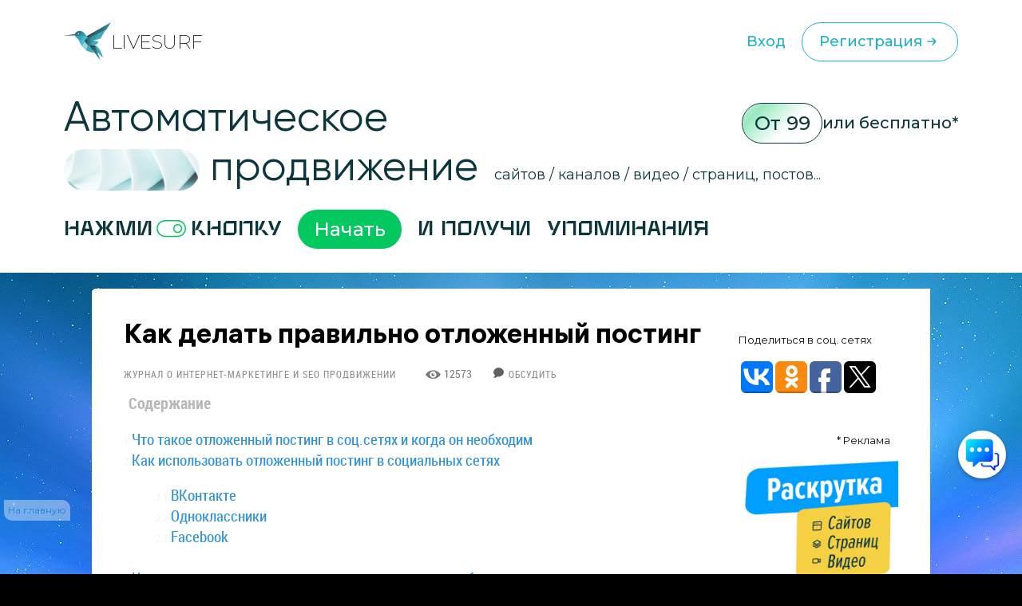

--- FILE ---
content_type: text/html; charset=UTF-8
request_url: https://livesurf.ru/zhurnal/5674-kak-delat-pravilno-otlozhennyj-posting.html
body_size: 34762
content:
<!DOCTYPE html>
<html xmlns="http://www.w3.org/1999/xhtml">
  <head>
    <meta http-equiv="Accept-CH" content="Sec-CH-UA, Sec-CH-Bitness, Sec-CH-UA-Mobile, Sec-CH-UA-Arch, Sec-CH-UA-Bitness, Sec-CH-UA-Full-Version, Sec-CH-UA-Full-Version-List, Sec-CH-UA-Model, Sec-CH-UA-WoW64, Sec-CH-UA-Form-Factor, Sec-CH-UA-Platform, Sec-CH-UA-Platform-Version, Device-Memory, DPR, Viewport-Width, Viewport-Height, Downlink, ETC, RTT, Rtt, Save-Data, Sec-CH-Prefers-Color-Scheme, Sec-CH-Prefers-Reduced-Motion, Sec-CH-Prefers-Contrast, Sec-CH-Prefers-Reduced-Data, Sec-CH-Forced-Colors, sec-ch-width, sec-ch-height, sec-ch-dpr, sec-ch-etc, sec-ch-rtt, sec-ch-Downlink, sec-ch-device-memory, width, height" />
    <meta http-equiv="Critical-CH" content="Sec-CH-UA, Sec-CH-Bitness, Sec-CH-UA-Mobile, Sec-CH-UA-Arch, Sec-CH-UA-Bitness, Sec-CH-UA-Full-Version, Sec-CH-UA-Full-Version-List, Sec-CH-UA-Model, Sec-CH-UA-WoW64, Sec-CH-UA-Form-Factor, Sec-CH-UA-Platform, Sec-CH-UA-Platform-Version, Device-Memory, DPR, Viewport-Width, Viewport-Height, Downlink, ETC, RTT, Rtt, Save-Data, Sec-CH-Prefers-Color-Scheme, Sec-CH-Prefers-Reduced-Motion, Sec-CH-Prefers-Contrast, Sec-CH-Prefers-Reduced-Data, Sec-CH-Forced-Colors, sec-ch-width, sec-ch-height, sec-ch-dpr, sec-ch-etc, sec-ch-rtt, sec-ch-Downlink, sec-ch-device-memory, width, height" /> 
    <meta http-equiv="Content-Type" content="text/html; charset=utf-8" />
<title>Как делать правильно отложенный постинг &raquo; Бесплатный автоматический сервис раскрутки и продвижения сайтов, обмен трафиком и улучшение SEO</title>
<meta name="description" content="Что такое отложенный постинг и когда он необходим. Как использовать отложенный постинг в соц.сетях. Что такое сервисы отложенного постинга и как они работают. Какой сервис выбрать. Варианты" />
<meta name="robots" content="all" />

<link rel="canonical" href="https://livesurf.ru/zhurnal/5674-kak-delat-pravilno-otlozhennyj-posting.html" />

    <link rel="shortcut icon" href="/favicon.ico" type="image/x-icon" />
    <meta name="viewport" content="initial-scale=1.0, width=device-width, user-scalable=yes, minimum-scale=1.0, maximum-scale=2.0">
    <meta name="title" content="Как делать правильно отложенный постинг &raquo; Бесплатный автоматический сервис раскрутки и продвижения сайтов, обмен трафиком и улучшение SEO" />
    <meta property="og:url" content="https://livesurf.ru/zhurnal/5674-kak-delat-pravilno-otlozhennyj-posting.html" />
    <meta property="og:site_name" content="LIVEsurf" />
    <meta property="og:title" content="Как делать правильно отложенный постинг &raquo; Бесплатный автоматический сервис раскрутки и продвижения сайтов, обмен трафиком и улучшение SEO" />
    <meta property="og:type" content="website">
    <meta property="og:description" content="Автоматическое управление поведенческими факторами и стабильный поток посещений на Ваш сайт." />
    <meta property="og:image" content="https://livesurf.ru/news_images/646-a706a19cd812be275d35da83cc064e82.jpg" />
    <link rel="https://livesurf.ru/news_images/646-a706a19cd812be275d35da83cc064e82.jpg">
    <meta itemprop="name" content="Как делать правильно отложенный постинг &raquo; Бесплатный автоматический сервис раскрутки и продвижения сайтов, обмен трафиком и улучшение SEO">
    <meta itemprop="description" content="Автоматическое управление поведенческими факторами и стабильный поток посещений на Ваш сайт.">
    <meta name="viewport" content="width=device-width">
    <link rel="preconnect" href="https://fonts.googleapis.com">
    <link rel="preconnect" href="https://fonts.gstatic.com" crossorigin>
    <link href="https://fonts.googleapis.com/css2?family=Montserrat:ital,wght@0,100..900;1,100..900&display=swap" rel="stylesheet">
    <link rel="stylesheet" href="/templates/live/surf/promo4/css/fancybox.css">

    <script src="https://ajax.googleapis.com/ajax/libs/jquery/3.7.1/jquery.min.js"></script>
    <script async src="/templates/live/surf/promo4/js/fancybox.umd.js"></script>

    <script>
      (function(f, b) {
        if (!b.__SV) {
          var e, g, i, h;
          window.mixpanel = b;
          b._i = [];
          b.init = function(e, f, c) {
            function g(a, d) {
              var b = d.split(".");
              2 == b.length && (a = a[b[0]], d = b[1]);
              a[d] = function() {
                a.push([d].concat(Array.prototype.slice.call(arguments, 0)))
              }
            }
            var a = b;
            "undefined" !== typeof c ? a = b[c] = [] : c = "mixpanel";
            a.people = a.people || [];
            a.toString = function(a) {
              var d = "mixpanel";
              "mixpanel" !== c && (d += "." + c);
              a || (d += " (stub)");
              return d
            };
            a.people.toString = function() {
              return a.toString(1) + ".people (stub)"
            };
            i = "disable time_event track track_pageview track_links track_forms track_with_groups add_group set_group remove_group register register_once alias unregister identify name_tag set_config reset opt_in_tracking opt_out_tracking has_opted_in_tracking has_opted_out_tracking clear_opt_in_out_tracking start_batch_senders people.set people.set_once people.unset people.increment people.append people.union people.track_charge people.clear_charges people.delete_user people.remove".split(" ");
            for (h = 0; h < i.length; h++) g(a, i[h]);
            var j = "set set_once union unset remove delete".split(" ");
            a.get_group = function() {
              function b(c) {
                d[c] = function() {
                  call2_args = arguments;
                  call2 = [c].concat(Array.prototype.slice.call(call2_args, 0));
                  a.push([e, call2])
                }
              }
              for (var d = {}, e = ["get_group"].concat(Array.prototype.slice.call(arguments, 0)), c = 0; c < j.length; c++) b(j[c]);
              return d
            };
            b._i.push([e, f, c])
          };
          b.__SV = 1.2;
          e = f.createElement("script");
          e.type = "text/javascript";
          e.async = !0;
          e.src = "undefined" !== typeof MIXPANEL_CUSTOM_LIB_URL ? MIXPANEL_CUSTOM_LIB_URL : "file:" === f.location.protocol && "//cdn.mxpnl.com/libs/mixpanel-2-latest.min.js".match(/^\/\//) ? "https://cdn.mxpnl.com/libs/mixpanel-2-latest.min.js" : "//cdn.mxpnl.com/libs/mixpanel-2-latest.min.js";
          g = f.getElementsByTagName("script")[0];
          g.parentNode.insertBefore(e, g)
        }
      })(document, window.mixpanel || []);
      mixpanel.init("d6f47f82cfc5144af1c6bb8404d75a4c", {
        batch_requests: true
      })
    </script>
    <script async src="https://cdnjs.cloudflare.com/ajax/libs/mobile-detect/1.4.3/mobile-detect.min.js"></script>
    <script src="https://js.hcaptcha.com/1/api.js" async defer></script>
    <meta property="relap:article" content="false">

    <link rel="stylesheet" href="/templates/live/css/style.css?ver=4">
    <link rel="stylesheet" href="/templates/live/css/new_styles.css?ver=43">
    <link rel="stylesheet" href="/templates/live/css/new_styles_main.css?ver=4">
    <link rel="stylesheet" href="/templates/live/css/new_style_nologin.css?ver=2">
    <link rel="stylesheet" type="text/css" href="/templates/live/surf/promo4/css/main_nologin_internal.css?v1">
    <link rel="stylesheet" type="text/css" href="/templates/live/surf/promo4/css/style.css?v5">
    <script src="/templates/live/surf/promo4/js/app.js?v4"></script>
    <script type="text/javascript" src="/templates/live/js/ce.js"></script>
    <script type="text/javascript" src="/templates/live/js/notification.js"></script> 
  </head>
  <body class="nologin" onkeypress="ctrlEnter(event);"> 
    
    <header class="header">
        <div class="container">
            <div class="header_wrapper">
                <a href="/" class="heade_logo">
                    <img src="/templates/live/surf/promo4/img/logo.png" alt="" loading="lazy">
                    LiVeSurf
                </a>
                <div class="header_links">
            <!--  <div class="header_language">
                        <div class="header_language-current">
                          <img src="/templates/live/surf/promo4/img/language1.jpg" alt="">  RU
                            <img src="/templates/live/surf/promo4/img/arrow_down.svg" alt="" loading="lazy">
                        </div>
                        <ul class="header_language-list">
                            <li><a href=""><img src="/templates/live/surf/promo4/img/language2.jpg" alt=""> ENG</a></li>
                            <li><a href=""><img src="/templates/live/surf/promo4/img/language3.jpg" alt=""> UKR</a></li>
                        </ul>
                    </div> -->
                    <a href="/enter" class="header_log">Вход</a>
                    <a href="/promo"  class="header_reg">Регистрация
                        <svg width="24" height="24" viewBox="0 0 24 24" fill="none" xmlns="http://www.w3.org/2000/svg">
                            <path d="M13 16L16.2929 12.7071C16.6834 12.3166 16.6834 11.6834 16.2929 11.2929L13 8M16 12H7" stroke="#1BB3CA" stroke-width="1.5" stroke-linecap="round"/>
                        </svg>                            
                    </a>
                </div>
                <div class="header_menu">
                    <div class="header_menu-drop">
                        <ul>
                          <li><a href="/enter">Вход</a></li>
                          <li><a href="/promo">Регистрация</a></li>
                          <li class="divider"></li>
                          <li><a href="/support">Поддержка</a></li>
                          <li><a href="/api_documentation.html">API</a></li>
                        </ul>
                    </div>
                </div>
                <div class="header_inner">
                    <ul class="menu">
                        <li><a href="#trafik">Типы трафика</a></li>
                        <li><a href="#social">Крауд маркетинг и соц сигналы</a></li>
                        <li><a href="#tasks">Ручные задачи, регистрации</a></li>
                        <li><a href="#works">Результаты работы</a></li>
                        <li><a href="#subscribe">Увеличение посещаемости и конверсии</a></li>
                        <li><a href="#panel">Панель управления</a></li>
                        <li><a href="#geography">География</a></li>
                        <li><a href="#audience">Аудитория проекта</a></li>
                        <li><a href="#why">О системе</a></li>
                        <li><a href="#faq">Часто задаваемые вопросы</a></li>
                        <li><a href="#price">Стоимость</a></li>
                    </ul>
                    <div class="header_inner-messages">
                        <a href="https://t.me/Livesurf" class="header_inner-message"><img src="/templates/live/surf/promo4/img/telegram.svg" alt="" loading="lazy"></a>
                        <a href="https://vk.com/livesurfru" class="header_inner-message"><img src="/templates/live/surf/promo4/img/footer_message2.svg" alt="" loading="lazy"></a>
                        <a href="https://facebook.com/livesurfru" class="header_inner-message"><img src="/templates/live/surf/promo4/img/facebook.svg" alt="" loading="lazy"></a>
                        <a href="https://www.youtube.com/c/LIVEsurf-official" class="header_inner-message"><img src="/templates/live/surf/promo4/img/youtube.svg" alt="" loading="lazy"></a>
                        <a href="https://instagram.com/livesurf_ru" class="header_inner-message"><img src="/templates/live/surf/promo4/img/instagram.svg" alt="" loading="lazy"></a>
                        <a href="https://twitter.com/LIVESURF_ru/" class="header_inner-message"><img src="/templates/live/surf/promo4/img/twitter.svg" alt="" loading="lazy"></a>
                    </div>
                </div>
            </div>
        </div>
    </header>

        <section id="main" class="main">
        <div class="container">
            <div class="main_info">
                <div class="main_top">
                    <div class="top_title">Автоматическое  <br><img src="/templates/live/surf/promo4/img/main_title-img.png" alt="" loading="lazy">
                        продвижение</div>
                    <div class="main_text">сайтов / каналов / видео / страниц, постов...</div>
                    <div class="main_price">
                        <span>От 99</span> или бесплатно*
                    </div>
                </div>
                <div class="main_inner">
                    Нажми <img src="/templates/live/surf/promo4/img/main_inner.svg" alt="" loading="lazy"> кнопку  <a href="/#popup_reg" target="_blank" class="main_inner-btn">Начать</a> И получи 
                    <div class="main_inner-items">
                        <div class="main_inner-item active">Активность на страницах</div>
                        <div class="main_inner-item">посещения </div>
                        <div class="main_inner-item">просмотры </div>
                        <div class="main_inner-item">регистрации</div>
                        <div class="main_inner-item">рефералов</div>
                        <div class="main_inner-item">отзывы </div>
                        <div class="main_inner-item">упоминания</div>
                        <div class="main_inner-item">активность на страницах </div>
                        <div class="main_inner-item">активность в соц. сетях </div>
                        <div class="main_inner-item">зрители видео</div>
                        <div class="main_inner-item">поведение на страницах</div>
                        <div class="main_inner-item">переходы по ссылкам</div>
                        <div class="main_inner-item">мотивированные лиды</div>
                    </div> 
                </div>
            </div>
        </div>
    </section>


    <div class="mainbg">
      <div style="height:20px"></div>

      <div class="main-wrapper">
        <div class="main-content-wrapper">
          <div class="main-content">
            <script src="https://ajax.googleapis.com/ajax/libs/jquery/1.12.4/jquery.min.js"></script> 
						<div id='dle-info'></div> 
						<div id='dle-content'><script src="https://yastatic.net/share2/share.js"></script>
<script type="text/javascript" src="/templates/live/js/jquery.cookie.js"></script>
<link rel="stylesheet" type="text/css" href="/templates/live/css/article.css?v=1" />

<style>
.ya-share2__list.ya-share2__list_direction_horizontal {
	padding-left: 0px;
}
.post-top-ad {
    margin-top: 30px;
    margin-bottom: 40px;
}

.post-top-ad .yad {
    background-image: url(/templates/live/images/yad.png);
    width: 104px;
    height: 18px;
    margin-bottom: 9px;
}

.post-top-ad .main-ad:before {
    content: "";
    width: 4px;
    height: 100%;
    position: absolute;
    left: -11px;
    top: 0px;
    background-color: #ff0000;
}

.post-top-ad .main-ad {
    display: block !important;
    max-width: 600px;
    width: auto;
    border: 1px dashed #e3e3e3;
    position: relative;
    padding: 10px 10px;
}

.post-top-ad .main-ad a {
    display: inline-block;
    border-bottom: 0px;
    line-height: 21px;
}

.post-top-ad .main-ad a:hover {
    text-decoration: underline;
}

.post article .this-topic {
    font-family: "PT Serif Caption", Georgia, serif;
    font-size: 30px;
    display: inline-flex;
    width: 100%;
    line-height: 60px;
    margin-top: 20px;
    margin-bottom: 20px;
}

.post article .this-topic:after {
    content: "";
}

.post article .this-topic img {
    float: left;
    margin-right: 20px;
    width: 64px;
    height: 64px !important;
}

@media screen and (max-width: 700px) {
    .post article .this-topic {
        font-size: 25px;
        line-height: 46px;
    }
    .post article .this-topic img {
        width: 48px;
        height: 48px !important;
    }
}

@media screen and (max-width: 600px) {
    .post article .this-topic {
        font-size: 20px;
        line-height: 30px;
    }
    .post article .this-topic img {
        width: 32px;
        height: 32px !important;
    }
}

@media screen and (max-width: 400px) {
    .post article .this-topic {
        font-size: 16px;
        line-height: 22px;
    }
    .post article .this-topic img {
        width: 24px;
        height: 24px !important;
    }
}
</style>


<div class="progresss" style="">
</div>


<div class="post-main-w">
   <div class="post-main">
      <div class="post" itemscope="" itemtype="http://schema.org/Article">
         <div class="post-head">
            
            
            <noindex>
               <!--<div class="post-intro banner">
                  <p>
                    <a href="/promo/?abtest=newban01nouaut " rel="nofollow" target="_blank">
		<img src="https://livesurf.ru/news_images/351-98489f9d168f0cb7c45ab7d2d43289c4.gif">
</a>
                  </p>
                  </div>-->
            </noindex>
            
            
            <h1 itemprop="name">Как делать правильно отложенный постинг <img class="mobile-v" src="/templates/live/images/mobile-v.png" /></h1>
			<div class="post-infopanel-w">
               <div class="post-infopanel" style="">
                  
                  <div class="post-infopanel-category">
                     <a href="https://livesurf.ru/zhurnal/">Журнал о интернет-маркетинге и seo продвижении</a> &nbsp; &nbsp; &nbsp;
                  </div>
                  <div class="post-infopanel-infoline">
                     <div class="post-hits"> <i class="icon-eye"></i><span id="hitsCount">12573  &nbsp; &nbsp;  &nbsp; &nbsp; <img src="/templates/live/images/comment.png"> &nbsp;<a href="#comment"><span style="font-size: 12px;">Обсудить</span></a> </span>
                     </div>
                  </div>
               </div>
            </div>
         </div>
         
         <div class="post-main">
         </div>
         <div class="post-main-w" >
         <div class="post-shares" id="first-share" style="display: none;">
         </div>
         <div itemprop="description">
            <style>
               #news-id-7351 table {
                  border: none;
               }
               #news-id-7351 table td {
                  border: none;
               }
            </style>
            <article id="news-id-5674">
				<!--
				   
				   <div class="post-top-ad">
					  <div class="yad"></div>
					  <div class="main-ad">
						 <div style="    line-height: 26px;">
Получите ПОДАРОК  –   <a href="/promo/?utm_source=livesurf&utm_campaign=stati&utm_content=text1" rel="nofollow" target="_blank"> 300 посетителей</a>  для раскрутки вашего сайта или видео</div>
					  </div>
				   </div>
				   
			   -->

               
		<div id="toc_container" class="no_bullets">
			<p class="toc_title">
				<strong>Содержание</strong>
			</p>
			<ul class="toc_list"><li><a href='#ch-bun-cn-yosi-e-yo.yonyax-s-uilb-ngxlsi_1'><span class='toc_number toc_depth_1'>1</span> Что такое отложенный постинг в соц.сетях и когда он необходим</a></li><li><a href='#ubu-syocpeb-cn-yosi-e-yosbcx-yonyax_2'><span class='toc_number toc_depth_1'>2</span> Как использовать отложенный постинг в социальных сетях</a><ul><li><a href='#eubun_2_1'><span class='toc_number toc_depth_2'>2.1</span> ВКонтакте</a><li><a href='#lucbyoyosus_2_2'><span class='toc_number toc_depth_2'>2.2</span> Одноклассники</a><li><a href='#facebook_2_3'><span class='toc_number toc_depth_2'>2.3</span> Facebook</a></ul></li><li><a href='#ch-bun-yonesyo-cni-yosib-s-ubu-s-bgbyu_3'><span class='toc_number toc_depth_1'>3</span> Что такое сервисы отложенного постинга и как они работают</a><ul><li><a href='#buffer_3_1'><span class='toc_number toc_depth_2'>3.1</span> Buffer</a><li><a href='#hootsuite_3_2'><span class='toc_number toc_depth_2'>3.2</span> Hootsuite</a><li><a href='#feedman_3_3'><span class='toc_number toc_depth_2'>3.3</span> Feedman</a><li><a href='#time2post_3_4'><span class='toc_number toc_depth_2'>3.4</span> Time2Post</a><li><a href='#doshare_3_5'><span class='toc_number toc_depth_2'>3.5</span> DoShare</a><li><a href='#postcron_3_6'><span class='toc_number toc_depth_2'>3.6</span> Postcron</a><li><a href='#smmbox_3_7'><span class='toc_number toc_depth_2'>3.7</span> SmmBox</a><li><a href='#novapress_3_8'><span class='toc_number toc_depth_2'>3.8</span> NovaPress</a><li><a href='#viraltag_3_9'><span class='toc_number toc_depth_2'>3.9</span> ViralTag</a></ul></li><li><a href='#en-eg-yonesyob-cni-yosib_4'><span class='toc_number toc_depth_1'>4</span> Советы по выбору сервиса отложенного постинга</a></li>	</ul>
		</div>
		<p><img alt="" src="https://livesurf.ru/news_images/646-a706a19cd812be275d35da83cc064e82.jpg" style="height:250px; width:500px" /></p>
					
						<div class="mobile-banner banner_mobile">
							
						</div>
					
<p><a href="https://livesurf.ru/zhurnal/5675-skolko-stoit-prodvizheniya-sajta.html">Продвижение</a> группы в <a href="https://livesurf.ru/zhurnal/5712-preimushhestva-socialnoj-seti-linkedin.html">социальных сетях</a> основано на передаче данных выкладываемых постов от пользователя пользователю. Распространяя информацию таким образом, администратор привлекает в группу все больше людей.</p>
<p>Группа должна &quot;жить&quot;, что означает ежедневную многоразовую выкладку различного формата постов &mdash; опросов, юмористических картинок по заданной тематике, новостей. Такая работа требует постоянного нахождения за компьютером, что не совсем удобно.</p>
<p><iframe allowfullscreen="" frameborder="0" height="360" src="https://www.youtube.com/embed/CzjhrwmM3Cg" width="640"></iframe></p>
<h2 id='ch-bun-cn-yosi-e-yo.yonyax-s-uilb-ngxlsi_1'>Что такое отложенный постинг в соц.сетях и когда он необходим</h2>
<p><a href="https://livesurf.ru/zhurnal/5673-kak-optimizirovat-konversiyu.html">Отложенный постинг</a> &mdash; автоматизированный способ публикации сообщений в социальных сетях в заданные администратором часы.</p>
<p><blockquote class='green'>Этот инструмент позволяет оптимально распределять время с учетом мероприятий по привлечению подписчиков.</blockquote></p>
<p>Отложенный постинг очень упрощает работу <a href="https://livesurf.ru/zhurnal/5743-kakoj-dolzhna-byt-smm-strategiya.html">SMM</a>-менеджеров, блогеров, самостоятельно ведущих страницы в социальных сетях.</p>
<p>К достоинствам этого способа публикации материалов относятся:</p>
<ul>  	<li><img alt="" src="https://livesurf.ru/news_images/616-b4a1eda0a5532c162030fbe38eca7ad1.jpg" style="float:right; height:270px; width:360px" />экономия времени. Можно настроить публикации постов 1 раз в день/неделю и спокойно заниматься остальными делами;</li>  	<li>посты выходят в одно и то же время. Это &quot;организует&quot; читателей и вызывает их уважение. Они видят постоянство и ценность группы для ее администраторов;</li>  	<li>сервисы, предлагающие услугу отложенного постинга, позволяют подготовить материал и разослать его сразу в несколько соц.сетей;</li>  	<li>возможна выкладка постов в часы, удобные подписчикам. SMM-менеджер будет освобожден от &quot;удовольствия&quot; подниматься ночью, чтобы выложить новость в группе города с другим часовым поясом.</li>  </ul>
<h2 id='ubu-syocpeb-cn-yosi-e-yosbcx-yonyax_2'>Как использовать отложенный постинг в социальных сетях</h2>
<p>Возможность отложенного постинга в группах соц.сетей является бесплатной. В каждой социальной сети можно настроить временные рамки для публикации информации. Этот вариант удобен тем, что не приходится предоставлять доступ сторонним сервисам к своей группе. Разные социальные сети имеют свои нюансы по настройке и работе отложенного постинга.</p>
<h3 id='eubun_2_1'>ВКонтакте</h3>
<ul>  	<li>необходимо в режиме редактирования выбрать функцию &quot;Таймер&quot;;</li>  	<li>выбрать время публикации;</li>  	<li>поставить заметку &quot;В очередь&quot;.</li>  </ul>
<h3 id='lucbyoyosus_2_2'>Одноклассники</h3>
<ul>  	<li>в режиме редактирования кликнуть по иконке &quot;Календарь&quot;;</li>  	<li>установить время публикации;</li>  	<li>нажать &quot;Сохранить&quot;.</li>  </ul>
<h3 id='facebook_2_3'>Facebook</h3>
<ul>  	<li>в режиме редактирования необходимо последовательно нажать на кнопки &quot;Опубликовать&quot; и &quot;Запланировать&quot;;</li>  	<li>выставить желаемое время публикации поста, нажать &quot;Запланировать&quot;.</li>  	<li>Можно запланировать посты на разное время, по количеству никаких ограничений нет.</li>  </ul>
<p><iframe allowfullscreen="" frameborder="0" height="360" src="https://www.youtube.com/embed/jOgZCxOMmxM" width="640"></iframe></p>
<h2 id='ch-bun-yonesyo-cni-yosib-s-ubu-s-bgbyu_3'>Что такое сервисы отложенного постинга и как они работают</h2>
<p>Сторонние сервисы отложенного постинга работают по принципу подобных встроенных в соц.сети инструментов. Их преимущество в том, что планировать публикации можно сразу в несколько групп в разных социальных сетях.</p>
<p>Это существенно минимизирует временные затраты на выкладывание постов, ведь создание отложенной публикации в ВК и Одноклассниках занимает примерно 4-5 минут, а в Instagram время оформления такой публикации может доходить до 15 минут.</p>
<p><blockquote class='yellow'>Гораздо удобнее задавать публикации массовым способом.</blockquote></p>
<h3 id='buffer_3_1'>Buffer</h3>
<p><img alt="" src="https://livesurf.ru/news_images/495-931536d77d62d3f363998db1ce19ecbd.jpg" style="float:left; height:240px; width:360px" />Данный сервис помогает разместить записи сразу в Twitter, LinkedIn, Facebook, Google+, App.net, Pinterest на неделю вперед.</p>
<p>Сервис также анализирует социальные сети для определения наиболее выгодного времени размещения для каждой сети. Выгода в данном случае определяется количеством просмотров. Для этого необходимо воспользоваться функцией Share Next.</p>
<p>Система является бесплатной при подключении по одному профилю каждой соц.сети. Если необходимо работать в нескольких профилях, придется оформить платную подписку.</p>
<p>Также платной услугой является учет сервисом количество отметок &quot;Мне нравится&quot;, &quot;Like&quot; и т.п.</p>
<p>Обратите внимание, бесплатный план позволяет работать с одной страницей или профилем в каждой социальной сети. Чтобы работать с несколькими страницами, необходимо оформить платную подписку.</p>
<h3 id='hootsuite_3_2'>Hootsuite</h3>
<p>Плюсы:</p>
<ul>  	<li>Работает с <a href="https://livesurf.ru/zhurnal/5700-servisy-dlya-raboty-v-twitter.html">Twitter</a>, <a href="https://livesurf.ru/zhurnal/5742-kak-prodvigat-gruppu-vkontakte.html">Вконтакте</a>, <a href="https://livesurf.ru/zhurnal/5649-pyat-samyx-opasnyx-oshibok-pri-publikacii-postov-v-facebook.html">Facebook</a>, Google+, LinkedIn, Foursquare,<a href="https://livesurf.ru/zhurnal/5701-cozdanie-sajta-na-wordpress.html"> WordPress</a>. Здесь доступно чтение и публикация постов в несколько сетей одновременно.</li>  	<li>Работает как при работе с ПК, так и на мобильных устройствах.</li>  	<li>Раздел аналитики позволит анализировать вовлеченность аудитории, создавать отчеты по деятельности.</li>  	<li>Возможна интеграция сервиса с Google Analytics.</li>  </ul>
<p>К минусам относится платная основа функционала системы.</p>
<h3 id='feedman_3_3'>Feedman</h3>
<p>К достоинствам этого сервиса можно отнести удобный интерфейс и возможность размещать бесплатные паблики в 3 соц. сети: Вконтакте, Facebook и Twitter. Всего в системе 7 возможных &quot;адресатов&quot;.</p>
<p>Не очень удобным является то, что для установки требуется установка плагина.</p>
<h3 id='time2post_3_4'>Time2Post</h3>
<p>Преимущества сервиса:</p>
<ul>  	<li><img alt="" src="https://livesurf.ru/news_images/240-79c07814b64e276f9cc3db605c013145.jpg" style="float:right; height:225px; width:360px" />Дает возможность разместить отложенные публикации единовременно в ВКонтакте, Facebook, Twitter, LinkedIn.</li>  	<li>К оплате принимаются WebMoney, что является достаточно удобным способом для большинства интернет-пользователей.</li>  	<li>Функционал системы позволяет устанавливать водяные знаки на фото.</li>  	<li>Есть возможность загружать сообщения из указанного файла MS Excel.</li>  	<li>Практически все инструменты являются бесплатными.</li>  </ul>
<p>Недостатки:</p>
<ul>  	<li>Бесплатно можно работать лишь в Вконтакте и Facebook.</li>  	<li>Нет инструментов для формирования аналитических отчетов.</li>  </ul>
<h3 id='doshare_3_5'>DoShare</h3>
<p>Это расширение для браузера Google Chrome. Здесь можно создавать отложенные публикации как для личного профиля, так и для страницы бренда.</p>

				
               
					<div class="pc-banner">
						
					</div>
					<div class="mobile-banner">
						
					</div>
               

               
               
               <div class="share">
                  
                  <noindex>
                     <div class="att_text">
                        <p>Уважаемые посетители, сохраните эту статью в социальных сетях. Мы публикуем очень полезные статьи, которые помогут Вам в вашем деле. Поделитесь! Жмите!</p>
                        <div style="margin-top: 20px; margin-bottom:0;display: inline-block;">
                           <div class="post-shares">
                           </div>
                        </div>
                     </div>
                  </noindex>
                  <!-- uSocial  скрипт в вверху-->
                  <div 
						class="ya-share2" 
						data-size="l"
						data-shape="round" 
						data-services="vkontakte,facebook,odnoklassniki,telegram,twitter,viber,whatsapp,skype"
					></div>
                  
               </div>
               
               <script type="text/javascript" async src="https://relap.io/v7/relap.js" data-relap-token="IFggkxeT15tmINPW"></script>
               <div class="js-relap-anchor" data-relap-id="eId4WJlZFuEbtEBA"></div>
               
               
               

               <p>Все созданные отложенные посты сохраняются в истории браузера. Поэтому система требует, чтобы компьютер был включен и подключен к сети во время вывода публикаций в профиль. Это является главным недостатком данной системы.</p>
<h3 id='postcron_3_6'>Postcron</h3>
<p>Работает с такими соц.сетями, как Twitter, Google+ и Facebook.</p>
<p>Система позволяет выбрать язык интерфейса и часовой пояс. Пока на сайте представлены английский, испанский и португальский языки на выбор.</p>
<h3 id='smmbox_3_7'>SmmBox</h3>
<p>Данный сервис работает с сетями Вконтакте, Одноклассники, Facebook, Twitter. Здесь есть несколько интересных функций:</p>
<ul>  	<li>поиск контента по конкретной теме, разделение его по типу, дате и виральности;</li>  	<li>имеется расширение для Google Chrome;</li>  	<li>здесь можно наложить водяной знак на скопированные из сети интернет изображения.</li>  </ul>
<p>Стоимость услуг:</p>
<ul>  	<li>Система предоставляет безлимитный доступ в месяц за 299 р., безлимит на 6 месяцев обойдется в 899 р.</li>  	<li>Новые пользователи смогут оценить возможности сервиса в течение бесплатного периода 14 дней.</li>  	<li>За приглашенных друзей система перечисляет пользователю 20% от суммы их покупок.</li>  </ul>
<h3 id='novapress_3_8'>NovaPress</h3>
<p>Преимущества сервиса:</p>
<ul>  	<li>тестовый бесплатный период 10 дней;</li>  	<li>возможно подключение группы сотрудников до 5 человек;</li>  	<li>простой и удобный интерфейс;</li>  	<li>работает с Одноклассниками, Вконтакте, ЖЖ, Instagram, Facebook, Twitter, Google+.</li>  </ul>
<p>К недостаткам относится платная основа. Стоимость самого недорогого тарифа &mdash; 350 р., при этом возможно подключение только одного аккаунта в каждой соц.сети, подключение дополнительных аккаунтов возможно, но придется доплатить по 75 р. за каждый.</p>
<p>Latergram</p>
<p><img alt="" src="https://livesurf.ru/news_images/876-c8f6a06d97c3ab4893ec5beac2a509ec.jpg" style="float:left; height:234px; width:360px" />Очень удобный сервис, позволяющий выкладывать сделанные фото с отсрочкой публикации прямо со смартфона. Для этого необходимо будет скачать мобильное приложение сервиса.</p>
<p>Фильтры на фото не получится &quot;наложить&quot; в самой системе, но это можно сделать посредством приложения Instagram.</p>
<p>Есть вариант бесплатного размещения постов, но здесь действует ограничение &mdash; до 30 фото в месяц.</p>
<p>Для снятия ограничения необходимо будет приобрести платную подписку.</p>
<p><blockquote class='red'>Преимуществом является возможность публикации фото в Instagram, что недоступно большинству подобных систем.</blockquote></p>
<h3 id='viraltag_3_9'>ViralTag</h3>
<p>Преимущества:</p>
<ul>  	<li>Подходит для отложенных публикаций в Twitter, Tumblr, LinkedIn, Facebook и Pinterest.</li>  	<li>Система предоставляет различный контент на выбор для создания постов.</li>  </ul>
<p>Недостатки:</p>
<ul>  	<li>Нет аналитических функций.</li>  	<li>Работа в системе возможна только на платной основе.</li>  </ul>
<blockquote>  <p><a href="https://livesurf.ru/zhurnal/5672-preimushhestva-i-nedostatki-chernogo-kopirajtinga.html">Черный копирайтинг</a> это худший выбор для продвижения вашего сайта!</p> <p>Самые лучшие решения создания мультиязычного сайта вы узнаете в нашей статье.</p> <p>Как правильно создать лендинг написано в нашем <a href="https://livesurf.ru/zhurnal/5702-kak-sdelat-viralnyj-lending.html">материале</a>.</p>  </blockquote>
<h2 id='en-eg-yonesyob-cni-yosib_4'>Советы по выбору сервиса отложенного постинга</h2>
<p>Как выбрать лучший вариант из всех предложенных?</p>
<ul>  	<li><img alt="" src="https://livesurf.ru/news_images/17-8a4fa4c6b0a843689bce7533cfc57460.jpg" style="float:right; height:240px; width:360px" />отложенный постинг при работе с одной или двумя соц. сетями в одном аккаунте в каждой возможна прямо через интерфейс этих соц.сетей;</li>  	<li>одновременные публикации в несколько соц.сетей будет удобно создавать в сервисах Buffer и Hootsuite. Удобный интерфейс и пакет аналитических функций сделает работу комфортной;</li>  	<li>постинг в личный профиль Google+ позволит делать расширение DoShare;</li>  	<li>Latergram незаменима для публикаций в Instagram;</li>  	<li>если материалы публикуются в несколько групп в Вконтакте, самым лучшим помощником станет сервис SmmBox.</li>  </ul>
<p>С учетом данных рекомендаций, можно попробовать работать в нескольких сервисах. Кому-то понравится интерфейс, для кого-то приоритетом станет наличие функционала для анализа проделанной работы, возможно, главным критерием выбора станет стоимость сервиса.</p>
<p>Сколько людей, столько и мнений. Разработчики создали удобные системы для упрощения работы SMM-менеджера, а что из этого многообразия выбрать &mdash; это уже дело вкуса.</p>

            </article>
            <div>
                              
			   
            
            
            <div class="post-top-ad">
               <div class="yad"></div>
               <div class="main-ad">
                  <div style="    line-height: 26px;">
Получите ПОДАРОК  –   <a href="/promo/?utm_source=livesurf&utm_campaign=stati&utm_content=text1" rel="nofollow" target="_blank"> 300 посетителей</a>  для раскрутки вашего сайта или видео</div>
               </div>
            </div>
            
            
            

            

            <div class="post-infopanel-bottom" style="float:right;">
               <div class="post-shares">
                  <!-- uSocial  скрипт в вверху-->
                  <!-- <div class="uSocial-Share" data-pid="104a5ac88c6c7ead62736251287ebcfd" data-type="share" data-options="round-rect,style1,default,absolute,horizontal,size32,eachCounter0,counter0" data-social="vk,fb,twi,telegram,ok,email" data-mobile="vi,wa,sms"></div> -->
             <div 
               class="ya-share2" 
               data-shape="round" 
               data-services="vkontakte,facebook,odnoklassniki,telegram,twitter,viber,whatsapp,skype"
            ></div>
               </div>
            </div>

            <blockquote class="advice" style="    max-width: 367px;
               min-width: 250px;">
               <span class="vertical-strip"></span>С уважением, Настя Чехова<br>  <br>
               <div style="background: #2f92d5;
                  border-radius: .625rem;
                  color: #fff; width: fit-content;
                  padding: 3px 12px 3px 12px;"> Маркетолог </div>
            </blockquote>

            
            <br /><br /><br /><br />
            <div style="font-family: RobotoLight, Tahoma, sans-serif;">
               <b>ПОСМОТРИТЕ ВИДЕО</b> <span style="color:#ff003c">(ЭТО ВАЖНО):</span>
               <br />
               <div id="banner-video" style="width:100%;     max-height: 411px;">
                  <style>
                     #banner-video iframe {
                        width: 100%;
                        max-width: 560px;
                        height: auto;
                     }
                  </style>
                  


    <iframe width="560" height="315" src="https://www.youtube.com/embed/KkMJI0_m_aA?si=_a6VYslpYn6_OKXX" title="YouTube video player" frameborder="0" allow="accelerometer; autoplay; clipboard-write; encrypted-media; gyroscope; picture-in-picture; web-share" referrerpolicy="strict-origin-when-cross-origin" allowfullscreen></iframe>

               </div>
               <a href="/promo?utm_source=livesurf&utm_campaign=stati&utm_content=podvideo" target="_blank" rel="nofollow"><img src="/templates/live/images/regafree.gif" style=" width: 240px;"></a>
            </div>
            <br /><br /><br />
            
            </div>

            

         </div>

         <script>
            if ( $( "#toc_container" ).length ) {
                $('#first-share').insertAfter('#toc_container').show();
            }

            $(document).ready(function(){

            $( window ).resize(function() {
                bannerMove();
            });
            $(window).scroll(function(){
                bannerMove();
            });

            });
            function bannerMove(){
            var shift = $('.post-main-w').offset().top - $(window).scrollTop();
                if(shift > 0){
                    if($('.post-sidebar .b-adv').hasClass("fixed")){
                        $('.post-sidebar .b-adv').removeClass('fixed');
                    }
                }else{

                    if(($('.post article').offset().top + $('.post article').height()) - ($(window).scrollTop() + $('.post-sidebar .b-adv').height()) <= 0){
                        if($('.post-sidebar .b-adv').hasClass("fixed")){
                            $('.post-sidebar .b-adv').removeClass('fixed').addClass('absolute');
                        }
                        $('.post-sidebar .b-adv').css({top:(($('.post article').offset().top + $('.post article').height())-$('.post-sidebar .b-adv').height())+'px'});
                    }else{
                        if($('.post-sidebar .b-adv').hasClass("absolute")){
                            $('.post-sidebar .b-adv').removeClass('absolute').css({top:'0px'});
                        }
                        if(!$('.post-sidebar .b-adv').hasClass("fixed")){
                            $('.post-sidebar .b-adv').addClass('fixed');
                        }
                    }

                }
            }
         </script>

         <div class="post-call">
            <i class="icon-mail"></i>
         </div>

         
      </div>

      

      <div style="clear:both;"></div>
   </div>
</div>
</div>
<div class="post-sidebar">
   <div class="post-sidebar-top bottom-space" style="">

      
      <noindex>
         <div class="b-adv">
            <div class="b-adv-240x400">
               <div class="b-adv-240x400-wrapper">
                  <div style="width: 240px; height: 500px;">
				  
						<script type="text/javascript">

						setTimeout(function() {
						   document.getElementById('hideBlock').style.display = 'block';
						}, 10000);
						</script>
						
						<style>

						.hide_block2 {
						  display: none;
						   width: 200px;
						   height: 120px;
						   transition: 6s;
						}
						</style>

						<div class="hide_block2" id='hideBlock'>
						
							 
							 <br><div style="    font-size: 13px; color: #111;">Поделиться в соц. сетях</div> <br>
	<script type="text/javascript">(function(w,doc) {if (!w.__utlWdgt ) {    w.__utlWdgt = true;    var d = doc, s = d.createElement('script'), g = 'getElementsByTagName';    s.type = 'text/javascript'; s.charset='UTF-8'; s.async = true;    s.src = ('https:' == w.location.protocol ? 'https' : 'http')  + '://w.uptolike.com/widgets/v1/uptolike.js';    var h=d[g]('body')[0];    h.appendChild(s);}})(window,document);</script>
	<div data-background-alpha="0.0" data-buttons-color="#ffffff" data-counter-background-color="#ffffff" data-share-counter-size="15" data-top-button="false" data-share-counter-type="disable" data-share-style="13" data-mode="share" data-like-text-enable="false" data-mobile-view="true" data-icon-color="#ffffff" data-orientation="horizontal" data-text-color="#000000" data-share-shape="round-rectangle" data-sn-ids="vk.ok.fb.tw.gp." data-share-size="40" data-background-color="#ffffff" data-preview-mobile="false" data-mobile-sn-ids="fb.vk.tw.wh.ok.gp." data-pid="1395019" data-counter-background-alpha="1.0" data-following-enable="false" data-exclude-show-more="true" data-selection-enable="false" class="uptolike-buttons" ></div>
		
<br><br>
<br>
<div style="    font-size: 13px; color: #111; float: right;    margin-right: 10px;">* Реклама</div>
<br>

<a href="https://livesurf.ru/?utm_source=livesurf&utm_campaign=stati&utm_content=b1" target="_blank" rel="nofollow">

<img src="https://livesurf.ru/news_images/914-03d25611faf7d1159e138ed8382d4e72.gif">

</a>

<br><br><br><br><div style="    font-size: 14px; color: #111;">Что еще почитать?</div><br>

<a href="https://livesurf.ru/poseshhaemost-sajta/2017-besplatnaya-nakrutka-poseshhaemosti-sajta-legalnym-i-nelegalnym-sposobom.html" target="_blank">
<div>
<img style="width: 240px;" src="https://livesurf.ru/news_images/105-3b0c80dde8b21915a4951060a6dd1a26.jpg" >
<br><br><div style="    font-size: 16px;">
Накрутка посещений на сайт</div>
</div>
</a>
							 
							 
						
						</div>
					
                     
                  </div>
               </div>
            </div>
         </div>
      </noindex>
      

   </div>
</div>


<br /><br />
<div class="post relat" data-line="1">
   <div class="post-main-w relat">
      <div class="post-p-w post-p-w_transparent relap viewed" id="surfingbird-block" style="opacity: 1;" data-rec-group-id="X_EdS1UBg5Q7s2nsH0Y:TOreOg:jrjHMZdl:V18BhQ:0:0:0::1:BSyopw:eyJyaSI6IkpibmpDYm1XRWdtYmFmWUpoRnZsQ2VEdjhBbXpBdHdKR0FqNUNiYzE3UW4xa2RnSjd4TElDUXVrNFFtc2t0QUp0YUwzQ1ZtWTRRbVc0dDBKTTFfZ0NRIiwiZ3MiOiJSVSIsImltIjowLCJmaSI6MTY3MTY3MTAwfQ:Wddp5A">
         <div class="post-p">
            <div class="post-p-title">
               <div class="z-title"><img class="fire-ball" src="/templates/live/images/fire-ball.png"><span class="best-title">Популярные статьи</span><i class="icon icon-fire"></i></div>
            </div>
            <div class="articles-p-swiper-transparent post-p-content">
               <div class="post-p-b-w-all">
                  <div class="post-p-b-w">
										<div class="post-p-b">
											<a href="https://livesurf.ru/zhurnal/5963-pochemu-tak-vazhny-socialnye-signaly.html" class="notad">
												<div class="post-p-b-image"><img class="post-p-b-image-i" src="https://livesurf.ru/news_images/164-b8e0a303cf8cddb5ef6a85587f5c863f.jpg" alt="Почему так важны социальные сигналы?">
												</div>
												<div class="post-p-b-title">Почему так важны социальные сигналы?</div>
												<p class="post-p-b-description"></p>
											</a>
										</div>
									</div><div class="post-p-b-w">
										<div class="post-p-b">
											<a href="https://livesurf.ru/zhurnal/5645-sajt-bez-problem-ili-kakuyu-cms-vybrat.html" class="notad">
												<div class="post-p-b-image"><img class="post-p-b-image-i" src="https://livesurf.ru/news_images/445-e9e80343d90ddf45270ce07edcec8a42.png" alt="Сайт без проблем, или какую CMS выбрать">
												</div>
												<div class="post-p-b-title">Сайт без проблем, или какую CMS выбрать</div>
												<p class="post-p-b-description"></p>
											</a>
										</div>
									</div><div class="post-p-b-w">
										<div class="post-p-b">
											<a href="https://livesurf.ru/zhurnal/5661-chto-nuzhno-delat-dlya-raskrutki-gruppy-v-odnoklassnikax.html" class="notad">
												<div class="post-p-b-image"><img class="post-p-b-image-i" src="https://livesurf.ru/news_images/687-2a99119462b729afa525b4eb93189825.jpg" alt="Что нужно делать для раскрутки группы в одноклассниках">
												</div>
												<div class="post-p-b-title">Что нужно делать для раскрутки группы в одноклассниках</div>
												<p class="post-p-b-description"></p>
											</a>
										</div>
									</div><div class="post-p-b-w">
										<div class="post-p-b">
											<a href="https://livesurf.ru/zhurnal/5745-b2b-marketing-v-socialnyx-setyax.html" class="notad">
												<div class="post-p-b-image"><img class="post-p-b-image-i" src="https://livesurf.ru/news_images/489-74cbb3c283320e8a8f7494c5c5eff853.jpg" alt="B2B-маркетинг в социальных сетях">
												</div>
												<div class="post-p-b-title">B2B-маркетинг в социальных сетях</div>
												<p class="post-p-b-description"></p>
											</a>
										</div>
									</div><div class="post-p-b-w">
										<div class="post-p-b">
											<a href="https://livesurf.ru/zhurnal/5957-posting-chto-on-predstavlyaet-iz-sebya-i-kakaya-ego-cel.html" class="notad">
												<div class="post-p-b-image"><img class="post-p-b-image-i" src="https://livesurf.ru/news_images/141-56a191a9dd52c989baa1ed8374e352b7.jpg" alt="Постинг: что он представляет из себя и какая его цель">
												</div>
												<div class="post-p-b-title">Постинг: что он представляет из себя и какая его цель</div>
												<p class="post-p-b-description"></p>
											</a>
										</div>
									</div><div class="post-p-b-w">
										<div class="post-p-b">
											<a href="https://livesurf.ru/zhurnal/5742-kak-prodvigat-gruppu-vkontakte.html" class="notad">
												<div class="post-p-b-image"><img class="post-p-b-image-i" src="https://livesurf.ru/news_images/879-4a3bc69406664175a31f8cabf57996b0.jpg" alt="Как продвигать группу вконтакте?">
												</div>
												<div class="post-p-b-title">Как продвигать группу вконтакте?</div>
												<p class="post-p-b-description"></p>
											</a>
										</div>
									</div><div class="post-p-b-w">
										<div class="post-p-b">
											<a href="https://livesurf.ru/zhurnal/5806-cozdaniya-sajtov-na-drupal-s-chego-nachat.html" class="notad">
												<div class="post-p-b-image"><img class="post-p-b-image-i" src="https://livesurf.ru/news_images/419-bd27200bb615137e4f69fa079222959e.jpg" alt="Cоздания сайтов на Drupal. С чего начать?">
												</div>
												<div class="post-p-b-title">Cоздания сайтов на Drupal. С чего начать?</div>
												<p class="post-p-b-description"></p>
											</a>
										</div>
									</div><div class="post-p-b-w">
										<div class="post-p-b">
											<a href="https://livesurf.ru/zhurnal/6639-luchshij-xosting-dlya-wordpress-v-2020-godu.html" class="notad">
												<div class="post-p-b-image"><img class="post-p-b-image-i" src="https://livesurf.ru/news_images/960-4efdd2f969559e8b1c92e99f32ded48e.jpg" alt="Лучший хостинг для WordPress в 2020 году">
												</div>
												<div class="post-p-b-title">Лучший хостинг для WordPress в 2020 году</div>
												<p class="post-p-b-description"></p>
											</a>
										</div>
									</div>
               </div>
            </div>
         </div>
         <a class="post-p-more" href="javascript: void(0);" onclick="new_line();"><b>Показать еще</b></a>
         <script>
            function new_line(){
                var line = parseInt($( ".post.relat" ).data( "line" ));
                if(isNaN(line)){
                    line = 2;
                }
                if(line < 5){
                    /*$('.post.relat .post-p').removeClass('line2');
                    $('.post.relat .post-p').removeClass('line3');
                    $('.post.relat .post-p').removeClass('line4');
                    $('.post.relat .post-p').removeClass('line5');*/
                    line = line + 1;
                    $('.post.relat .post-p').addClass('line'+line);
                    $( ".post.relat" ).data( "line", line );
                }
            }
         </script>
      </div>
   </div>
   <br /><br />
</div>

<br /><br />
<style>
/* ==================== Рейтинг статьи */
#ratig-layer {
    display: inline-block;
    width: auto;
    margin: 20px;
    box-sizing: border-box;
    max-width: 100%;
}
.rating {
	color: #555555;
	font-size: 14px;		/* ! */
	font-family: tahoma;	/* ! */
	width: 85px;
	height: 16px;
}
.unit-rating {
	list-style: none !important;
	margin: 0px;
	padding: 0px;
	width: 85px;
	height: 16px;
	position: relative;
	background-image: url(/templates/live/images/rating.gif);
	background-position: top left;
	background-repeat: repeat-x;
	margin-bottom: 0px;
}
.unit-rating li {
	text-indent: -90000px;
	padding: 0px;
	margin: 0px;
	float: left;
}
.unit-rating li a {
	display: block;
	width: 17px;
	height: 16px;
	text-decoration: none;
	text-indent: -9000px;
	z-index: 17;
	position: absolute;
	padding: 0px;
}
.unit-rating li a:hover {
	background-image: url(/templates/live/images/rating.gif);
	background-position: left center;
	z-index: 2;
	left: 0px;
}
.unit-rating a.r1-unit { left: 0px; }
.unit-rating a.r1-unit:hover { width: 17px; }
.unit-rating a.r2-unit { left: 17px; }
.unit-rating a.r2-unit:hover { width: 34px; }
.unit-rating a.r3-unit { left: 34px; }
.unit-rating a.r3-unit:hover { width: 51px; }
.unit-rating a.r4-unit { left: 51px; }	
.unit-rating a.r4-unit:hover { width: 68px; }
.unit-rating a.r5-unit { left: 68px; }
.unit-rating a.r5-unit:hover { width: 85px; }
.unit-rating li.current-rating {
	background-image: url(/templates/live/images/rating.gif);
	background-position: left bottom;
	position: absolute;
	height: 16px;
	display: block;
	text-indent: -9000px;
	z-index: 1;
}

</style>
<div id='ratig-layer'><div class="rating" style="float:left;">
		<ul class="unit-rating">
		<li class="current-rating" style="width:85px;">85</li>
		<li><a href="#" title="Плохо" class="r1-unit" onclick="doRate('1', '5674'); return false;">1</a></li>
		<li><a href="#" title="Приемлемо" class="r2-unit" onclick="doRate('2', '5674'); return false;">2</a></li>
		<li><a href="#" title="Средне" class="r3-unit" onclick="doRate('3', '5674'); return false;">3</a></li>
		<li><a href="#" title="Хорошо" class="r4-unit" onclick="doRate('4', '5674'); return false;">4</a></li>
		<li><a href="#" title="Отлично" class="r5-unit" onclick="doRate('5', '5674'); return false;">5</a></li>
		</ul>
</div><div class="rating" style="float:left; padding-top:2px;">&nbsp;(голосов: 1)</div></div>

<br />
		
<div id="comment"></div>
<div style="margin: 20px;">
   <br />
   <span style="font-size:25px;    color: #4c4c4c;">Комментарии:        </span>
   <br /><br />
   <div id="disqus_thread"></div>
   <script>
      /**
      *  RECOMMENDED CONFIGURATION VARIABLES: EDIT AND UNCOMMENT THE SECTION BELOW TO INSERT DYNAMIC VALUES FROM YOUR PLATFORM OR CMS.
      *  LEARN WHY DEFINING THESE VARIABLES IS IMPORTANT: https://disqus.com/admin/universalcode/#configuration-variables*/
      /*
      var disqus_config = function () {
      this.page.url = PAGE_URL;  // Replace PAGE_URL with your page's canonical URL variable
      this.page.identifier = PAGE_IDENTIFIER; // Replace PAGE_IDENTIFIER with your page's unique identifier variable
      };
      */
      (function() { // DON'T EDIT BELOW THIS LINE
      var d = document, s = d.createElement('script');
      s.src = 'https://livesurf.disqus.com/embed.js';
      s.setAttribute('data-timestamp', +new Date());
      (d.head || d.body).appendChild(s);
      })();
   </script>
   <script id="dsq-count-scr" src="//livesurf.disqus.com/count.js" async></script>
</div>

<div class="post">
   
   
   <noindex>
      <div class="article-bottom-banner">
         
      </div>
   </noindex>
   
   
   <!-- <div class="article-tree-column">
      <div class="col" style="text-align: unset;   width: 100%;">
         <div class="inside-col">
            <a href="https://vk.com/livesurfru" target="_blank" rel="nofollow">
            <img src="/templates/live/images/vk.gif">
            </a>
         </div>
         <div class="inside-col">
            <a href="https://facebook.com/livesurfru" target="_blank" rel="nofollow">
            <img src="/templates/live/images/fb.gif">
            </a>
         </div>
      </div>
   </div> -->
   <div class="article-tree-column">
      
      <div class="col">
         <div class="inside-col">
            <a href="/promo?utm_source=livesurf&utm_campaign=stati&utm_content=ays" rel="nofollow" target="_blank">
            <img src="/templates/live/images/pro-st.gif">
            </a>
         </div>
      </div>
      
      <div class="col">
         <div class="inside-col">
            <div style="font-size: 16px; font-weight: bold; padding-bottom: 0px;  color: #4c4c4c;">Нашли ошибку в тексте? <br><br></div>
            <div style="font-size: 14px;  color: #4c4c4c;">
               Выделите фрагмент с ошибкой. <br>
               Нажмите<br><br>
            </div>
            <img src="/templates/live/images/ctrl.png">
         </div>
      </div>
   </div>
   <br /><br />
</div>
<div style="clear:both;">
   <br /><br />
</div>

<!--    <script type="text/javascript">
   $(function() {
    var offset = $("#fixed").offset();
    var topPadding = 15;
    $(window).scroll(function() {
        if ($(window).scrollTop() > offset.top) {
            $("#fixed").stop().animate({marginTop: $(window).scrollTop() - offset.top + topPadding});
        }
        else {$("#fixed").stop().animate({marginTop: 0});};});
   });
   </script>
   -->
<style type="text/css">
   #fixed {
   position: absolute;
   top: 0;
   padding-top:265px;
   margin-left: -110px;
   }
   #fx {
   background:#FFF;
   opacity:0.4;
   padding:5px 5px 5px 5px;
   border-radius: 0 10px 0 10px;
   }
   #fixed a:hover #fx {
   opacity:1;
   background:#09F;
   color:#FFF;
   text-decoration:none;
   }
</style>
<div id="fixed">
   <a href="/?utm_source=livesurf&utm_campaign=stati&utm_content=naglavnuy" rel="nofollow">
      <div id="fx">На главную</div>
   </a>
</div>



<noindex>
   <div class="post-banner" style="display: none;" data-subscribe="email">
      <div class="post-banner-button" style="text-align: center;">
         
         
         <a href="https://livesurf.ru/promo?utm_source=livesurf&utm_campaign=nou-autoriz&utm_content=plashka1" target="_blank">
<img src="https://livesurf.ru/news_images/776-77fd6bc1261f83aae90512c46b5b5993.gif">
</a>
         
      </div>
      <script>
         $(function(){

         setTimeout(function(){
         var ctm = $.cookie('subscribe');
         var btm = $.cookie('banner');
         ctm = true;
         if(typeof(ctm) !== "undefined" && typeof(btm) === "undefined"){
            $('.post-banner').show().addClass('visible');
         }
         }, 15000);

         $('.post-banner-close').on('click', function(){
                 bannerHide();
         $.cookie('banner', 'hide', { expires: 1, path: '/' });
                 return false;
             });

         function bannerHide(){
         $('.post-banner').removeClass('visible').addClass('hidden');
         setTimeout(function(){
         panel.remove();
         }, 400);
         }
         });


      </script>
      <div class="post-banner-close"></div>
      <style>
         #intercom-container .intercom-launcher { bottom: 120px !important; }
      </style>
   </div>
</noindex>


<script type="text/javascript">
   //<![CDATA[
   function addLink() {
   var body_element = document.getElementsByTagName('body')[0];
   var selection = document.getSelection();
   var pagelink = "<p>Источник: <a href='"+document.location.href+"'>"+document.location.href+"</a></p>";
   var copytext = selection + pagelink;
   var newdiv = document.createElement('div');
   body_element.appendChild(newdiv);
   newdiv.innerHTML = copytext;
   selection.selectAllChildren(newdiv);
   window.setTimeout( function() {
   body_element.removeChild(newdiv);
   }, 0);
   }
   document.oncopy = addLink;
   //]]>
</script>


<script>
  (function(containerClass) {
      function progressBar(containerClass) {
        let re = /()/i;

        if (location.pathname.match(re)) {
            let pB_lastCall,
            pB_timeoutId,
            pB_interval = 100,
            containerId = "pbHeader";

            createProgressBarContainer();

            $(window).scroll(function () {
                let pB_now = new Date().getTime();
                if (pB_lastCall && pB_now < pB_lastCall + pB_interval) {
                    clearTimeout(pB_timeoutId);
                    pB_timeoutId = setTimeout(function () {
                        pB_lastCall = pB_now;
                        setProgressBarWidth(containerId);
                    }, pB_interval - (pB_now - pB_lastCall));
                } else {
                    pB_lastCall = pB_now;
                    setProgressBarWidth(containerId);
                }
            });

            function createProgressBarContainer() {
                let container = document.body.querySelector(`.${containerClass}`);
                container.insertAdjacentHTML("beforeend", `
                    <div id="${containerId}">
                        <div class="progBarContainer" style="position: fixed;top: 0;left: 0;width: 100%;">
                            <div class="progBarContainer__indicator" style="background: rgb(252, 44, 56); height: 2px; top: 80px; width: 0%;"></div>
                        </div>
                    </div>
                `);
            }

            function setProgressBarWidth(containerId) {
                let pB_windowScrollTop = $(window).scrollTop(),
                pB_docHeight = $(document).height(),
                pB_winHeight = $(window).height();
                pB_scrollPercent = (pB_windowScrollTop / (pB_docHeight - pB_winHeight)) * 100;
                $(".progBarContainer__indicator").css("width", pB_scrollPercent + "%");
            }
        }
    }
    progressBar(containerClass);
  }("progresss"));
</script>


</div>
          </div>
        </div>
      </div> 
			 
			 
			<div id="callback" class="white-popup-block mfp-hide">
        <div class="c-text">
          <img src="/templates/live/images/callback-text2.png" />
        </div>
        <div class="c-title"> Введите: </div>
        <form method="POST" action="/promo/?utm_source=livesurf&utm_campaign=stati&utm_content=b-pop1">
          <div class="c-fields">
            <div class="field">
              <input type="text" placeholder="Адрес сайта ..." name="url" />
              <div style="clear: both;"></div>
              <div class="c-text">* Страницы\блога и т.п.</div>
            </div>
            <div class="field">
              <input type="email" placeholder="Ваша почта ..." name="email" />
              <div style="clear: both;"></div>
              <div class="c-text">* Для получения статистики</div>
            </div>
            <div class="field">
              <input type="submit" value="" />
              <div style="clear: both;"></div>
              <div class="c-text">Нажмите</div>
            </div>
          </div>
          <input type="text" style="display: none" name="phone" value="17" />
          <input type="text" style="display: none" name="password" value="" />
          <input type="text" style="display: none" name="confirm-password" value="" />
          <input type="hidden" name="submit_reg" value="submit" />
          <input type="hidden" value="more" name="more">
          <input type="hidden" value="" name="codep">
          <input type="hidden" value="true" name="callback">
          <input type="hidden" value="c6b796ed868a308a052d99737e54f608" name="token">
          <input type="hidden" name="timeElapsed" class="timeElapsed" />
        </form>
      </div>   
			 
	<!--		{hist_alert}-->
    </div>
    
     <script type="text/javascript" src="/templates/live/js/magnific-popup/jquery.magnific-popup.js"></script>
    <link rel="stylesheet" href="/templates/live/js/magnific-popup/magnific-popup.css">
    <script type="text/javascript" src="/templates/live/js/jquery.cookie.js"></script>
        
    <script>
      $(document).ready(function() {
        setTimeout(function() {
          var ctm = $.cookie('callback');
          if (typeof(ctm) == "undefined") {
            $.magnificPopup.open({
              items: {
                src: '#callback'
              },
              type: "inline",
              preloader: false,
              alignTop: false,
              overflowY: 'scroll',
              removalDelay: 300,
              focus: '#url',
              mainClass: 'mfp-fade',
              callbacks: {
                open: function() {},
                close: function() {}
              }
            });
            $.cookie('callback', 'hide', {
              expires: 1,
              path: '/'
            });
          }
        }, 20000);
        var currentMousePos = {
          x: -1,
          y: -1
        };
        $(document).mousemove(function(event) {
          currentMousePos.x = event.clientX;
          currentMousePos.y = event.clientY;
          if (currentMousePos.y < 10) {
            var ctm = $.cookie('callback');
            if (typeof(ctm) == "undefined") {
              $.magnificPopup.open({
                items: {
                  src: '#callback'
                },
                type: "inline",
                preloader: false,
                alignTop: false,
                overflowY: 'scroll',
                removalDelay: 300,
                focus: '#url',
                mainClass: 'mfp-fade',
                callbacks: {
                  open: function() {},
                  close: function() {}
                }
              });
              $.cookie('callback', 'hide', {
                expires: 1,
                path: '/'
              });
            }
          }
        });
      });
    </script>
		 

		<noindex>
<script>
    $(document).ready(function() {
        $('.to-top').click(function() {
            $("html:not(:animated),body:not(:animated)").animate({
                scrollTop: 0
            }, 1100);
        });
    });

    $(window).scroll(function(event) {
        if (screen.width >= 1280) {
            var st = $(this).scrollTop();
            if (st > 1100) {
                $('.to-top').fadeIn(500);
            } else {
                $('.to-top').fadeOut(1000);
            }
        }
    })
</script>
<div class="to-top">
    <div class="image"></div>
    <div class="text">Наверх</div>
</div>
</noindex>



    <footer class="footer">
        <div class="container">
            <div class="footer_wrapper">
                <div class="footer_info">
                    <div class="footer_subtitle">Заработать посещения для продвижения</div>
                    <div class="footer_apps">
                        <a href="/download.html" class="footer_app"><img src="/templates/live/surf/promo4/img/footer_app1.jpg" alt="" loading="lazy"></a>
                        <a href="/app_download.html" class="footer_app"><img src="/templates/live/surf/promo4/img/footer_app2.jpg" alt="" loading="lazy"></a>
                    </div>
                    <div class="footer_subtitle">Обмен \ выкуп трафика</div>
                    <div class="footer_apps">
                        <a href="/traffic-exchange" class="footer_app"><img src="/templates/live/surf/promo4/img/footer_app3.jpg" alt="" loading="lazy"></a>
                    </div>
                </div>
                <div class="footer_info">
                    <ul class="footer_info-menu">
                        <li><a href="/spravka" >Справка</a></li>
                        <li><a href="/compl" >Жалоба</a></li>
                        <li><a href="/feedback" >Поддержка  /  Связаться с нами</a></li>
                    </ul>
                    <ul class="footer_info-menu">
                        <li><a href="/why_partner.html" >Рефералы / Партнерам</a></li>
                    </ul>
                    <a href="/api" class="footer_btn">API документация</a>
                    <ul class="footer_info-menu">
                        <li><a href="/otzyvy/" >Отзывы</a></li>
                        <li><a href="/kontakty.html" >Контакты</a></li>
                        <li><a href="/stoimost.html" >Тарифы на услуги</a></li>
                    </ul>
                </div>
                <div class="footer_info">
                    <div class="footer_subtitle">LIVEsurf в соц.сетях</div>
                    <div class="footer_messages">
                        <a href="https://t.me/Livesurf" class="footer_message"><img src="/templates/live/surf/promo4/img/telegram.svg" alt="" loading="lazy"></a>
                        <a href="https://vk.com/livesurfru" class="footer_message"><img src="/templates/live/surf/promo4/img/footer_message2.svg" alt="" loading="lazy"></a>
                        <a href="https://facebook.com/livesurfru" class="footer_message"><img src="/templates/live/surf/promo4/img/facebook.svg" alt="" loading="lazy"></a>
                        <a href="https://www.youtube.com/c/LIVEsurf-official" class="footer_message"><img src="/templates/live/surf/promo4/img/youtube.svg" alt="" loading="lazy"></a>
                        <a href="https://instagram.com/livesurf_ru" class="footer_message"><img src="/templates/live/surf/promo4/img/instagram.svg" alt="" loading="lazy"></a>
                        <a href="https://twitter.com/LIVESURF_ru/" class="footer_message"><img src="/templates/live/surf/promo4/img/twitter.svg" alt="" loading="lazy"></a>
                    </div>
                </div>
                <div class="footer_info">
                    <div class="footer_info-desc">Оплата, доставка, возврат услуги и прочие данные о работе с сервисом</div>
                    <div class="footer_info-desc">*Facebook, Instagram, Youtube запрещены на территории Российской Федерации</div>
                    <div class="footer_info-links">
                        <a href="/pravila_raboty_v_sisteme.html" class="footer_info-link">Договор оферты</a>
                        <a href="/politic.html" class="footer_info-link">Политика конфиденциальности</a>
                        <a href="/uslugs.html" class="footer_info-link">Соглашение </a>
                        <a href="/otkaz.html" class="footer_info-link">Отказ от гарантий</a>
                    </div>
                </div>
            </div>
            <div class="footer_inner">
                <div class="footer_inner-left">
                    <a href="" class="footer_logo">
                        <img src="/templates/live/surf/promo4/img/logo.png" alt="" loading="lazy">
                        LiVeSurf
                    </a>
                    <div class="footer_inner-text"><span>© 2011   —   <span class="current_year"></span></span>   <span>LIVEsurf.com</span></div>
                </div>

                <div class="footer_links">
                   <!--   <div class="footer_language">
                        <div class="footer_language-current">
                            <img src="/templates/live/surf/promo4/img/language1.jpg" alt="">  RU
                            <img src="/templates/live/surf/promo4/img/arrow_down.svg" alt="" loading="lazy">
                        </div>
                        <ul class="footer_language-list">
                            <li><a href=""><img src="/templates/live/surf/promo4/img/language2.jpg" alt=""> ENG</a></li>
                            <li><a href=""><img src="/templates/live/surf/promo4/img/language3.jpg" alt=""> UKR</a></li>
                        </ul>
                    </div> -->
                    <a href="/enter" class="footer_log">Вход</a>
                    <a href="/promo" class="footer_reg">Регистрация
                        <svg width="24" height="24" viewBox="0 0 24 24" fill="none" xmlns="http://www.w3.org/2000/svg">
                            <path d="M13 16L16.2929 12.7071C16.6834 12.3166 16.6834 11.6834 16.2929 11.2929L13 8M16 12H7" stroke="#1BB3CA" stroke-width="1.5" stroke-linecap="round"/>
                        </svg>                            
                    </a>
                </div>
            </div>
        </div>
                <noindex>


        <style>
            html,
            body {
                 background-color: #000000;
            }
        </style>
		<!-- Все категории позиция  1 и 10 -->
		<!--
        
        <div class="cleardiv"></div>
        <div class="modules" style="margin-top: -50px;">
            
            <div class="footer_module" style="height: auto; overflow: initial;">
                <div class="cleardiv"></div>
					<div class="content">
                    <a style="display: inline-block; width: 180px; text-overflow: ellipsis; overflow: hidden; white-space: nowrap;" href="/blog">Блог про digital бизнес</a><br/><a style="display: inline-block; width: 180px; text-overflow: ellipsis; overflow: hidden; white-space: nowrap;" href="/avtoserfing">Автосерфинг</a><br/><a style="display: inline-block; width: 180px; text-overflow: ellipsis; overflow: hidden; white-space: nowrap;" href="/reklama-v-internete">Реклама в интернете</a><br/><a style="display: inline-block; width: 180px; text-overflow: ellipsis; overflow: hidden; white-space: nowrap;" href="/raskrutka">Раскрутка</a><br/><a style="display: inline-block; width: 180px; text-overflow: ellipsis; overflow: hidden; white-space: nowrap;" href="/rabota-v-internete">Работа в интернете</a><br/><a style="display: inline-block; width: 180px; text-overflow: ellipsis; overflow: hidden; white-space: nowrap;" href="/prodvizhenie">Продвижение</a><br/><a style="display: inline-block; width: 180px; text-overflow: ellipsis; overflow: hidden; white-space: nowrap;" href="/obmen-vizitami">Обмен визитами</a><br/><a style="display: inline-block; width: 180px; text-overflow: ellipsis; overflow: hidden; white-space: nowrap;" href="/partnerskaya-programma">Партнерская программа</a><br/><a style="display: inline-block; width: 180px; text-overflow: ellipsis; overflow: hidden; white-space: nowrap;" href="/seosprint">Seosprint</a><br/><a style="display: inline-block; width: 180px; text-overflow: ellipsis; overflow: hidden; white-space: nowrap;" href="/poseshhaemost-sajta">Посещаемость сайта</a><br/><a style="display: inline-block; width: 180px; text-overflow: ellipsis; overflow: hidden; white-space: nowrap;" href="/referal">Реферал</a><br/><a style="display: inline-block; width: 180px; text-overflow: ellipsis; overflow: hidden; white-space: nowrap;" href="/programma">Программа раскрутки</a><br/><a style="display: inline-block; width: 180px; text-overflow: ellipsis; overflow: hidden; white-space: nowrap;" href="/povedencheskie_faktory">Поведенческие факторы</a><br/><a style="display: inline-block; width: 180px; text-overflow: ellipsis; overflow: hidden; white-space: nowrap;" href="/pochtovye_rassylki">Почтовые рассылки</a><br/><a style="display: inline-block; width: 180px; text-overflow: ellipsis; overflow: hidden; white-space: nowrap;" href="/prodvizhenie-sajta">Продвижение сайта</a><br/><a style="display: inline-block; width: 180px; text-overflow: ellipsis; overflow: hidden; white-space: nowrap;" href="/prodvizhenie-bloga">Продвижение блога</a><br/><a style="display: inline-block; width: 180px; text-overflow: ellipsis; overflow: hidden; white-space: nowrap;" href="/obmen-ssylkami">Обмен ссылками</a><br/><a style="display: inline-block; width: 180px; text-overflow: ellipsis; overflow: hidden; white-space: nowrap;" href="/poseshheniya-sajta">Посещения сайта</a><br/><a style="display: inline-block; width: 180px; text-overflow: ellipsis; overflow: hidden; white-space: nowrap;" href="/trafik-na-sajt">Трафик на сайт</a><br/><a style="display: inline-block; width: 180px; text-overflow: ellipsis; overflow: hidden; white-space: nowrap;" href="/zakazat-reklamu">Заказать рекламу</a><br/><a style="display: inline-block; width: 180px; text-overflow: ellipsis; overflow: hidden; white-space: nowrap;" href="/biznes-molodost">Бизнес молодость</a><br/><a style="display: inline-block; width: 180px; text-overflow: ellipsis; overflow: hidden; white-space: nowrap;" href="/bux">Букс</a><br/><a style="display: inline-block; width: 180px; text-overflow: ellipsis; overflow: hidden; white-space: nowrap;" href="/bannernaya-reklama">Баннерная реклама</a><br/><a style="display: inline-block; width: 180px; text-overflow: ellipsis; overflow: hidden; white-space: nowrap;" href="/avtoserfing-programma">Автосерфинг программа</a><br/><a style="display: inline-block; width: 180px; text-overflow: ellipsis; overflow: hidden; white-space: nowrap;" href="/skachat-avtoserfing">Скачать автосерфинг</a><br/><a style="display: inline-block; width: 180px; text-overflow: ellipsis; overflow: hidden; white-space: nowrap;" href="/rejting-sajtov">Рейтинг сайтов</a><br/><a style="display: inline-block; width: 180px; text-overflow: ellipsis; overflow: hidden; white-space: nowrap;" href="/seosprint-otvety">Seosprint ответы</a><br/><a style="display: inline-block; width: 180px; text-overflow: ellipsis; overflow: hidden; white-space: nowrap;" href="/tic">тИЦ</a><br/><a style="display: inline-block; width: 180px; text-overflow: ellipsis; overflow: hidden; white-space: nowrap;" href="/pr-google">PR Google</a><br/><a style="display: inline-block; width: 180px; text-overflow: ellipsis; overflow: hidden; white-space: nowrap;" href="/kontekstnaya-reklama">Контекстная реклама</a><br/><a style="display: inline-block; width: 180px; text-overflow: ellipsis; overflow: hidden; white-space: nowrap;" href="/besplatnaya-reklama">Бесплатная реклама</a><br/><a style="display: inline-block; width: 180px; text-overflow: ellipsis; overflow: hidden; white-space: nowrap;" href="/partnerskie-programmy-magazinov">Партнерские программы магазинов</a><br/><a style="display: inline-block; width: 180px; text-overflow: ellipsis; overflow: hidden; white-space: nowrap;" href="/partnerskie-programmy-dlya-zarabotka">Партнерские программы для заработка</a><br/><a style="display: inline-block; width: 180px; text-overflow: ellipsis; overflow: hidden; white-space: nowrap;" href="/zarabotok-na-youtube">Заработок на Youtube</a><br/><a style="display: inline-block; width: 180px; text-overflow: ellipsis; overflow: hidden; white-space: nowrap;" href="/reklama-v-yandeks-direkt">Реклама в Яндекс Директ</a><br/><a style="display: inline-block; width: 180px; text-overflow: ellipsis; overflow: hidden; white-space: nowrap;" href="/nastrojka-yandeks-direkt">Настройка яндекс директ</a><br/><a style="display: inline-block; width: 180px; text-overflow: ellipsis; overflow: hidden; white-space: nowrap;" href="/yandeks-direkt-stoimost">Яндекс Директ стоимость</a><br/><a style="display: inline-block; width: 180px; text-overflow: ellipsis; overflow: hidden; white-space: nowrap;" href="/prodvizhenie-yandeks-direkt">Продвижение яндекс директ </a><br/><a style="display: inline-block; width: 180px; text-overflow: ellipsis; overflow: hidden; white-space: nowrap;" href="/yandeks-direkt">Яндекс директ</a><br/><a style="display: inline-block; width: 180px; text-overflow: ellipsis; overflow: hidden; white-space: nowrap;" href="/partnerskaya-programma-youtube">Партнерская программа youtube</a><br/><a style="display: inline-block; width: 180px; text-overflow: ellipsis; overflow: hidden; white-space: nowrap;" href="/partnerskie-programmy-dlya-sajta">Партнерские программы для сайта</a><br/><a style="display: inline-block; width: 180px; text-overflow: ellipsis; overflow: hidden; white-space: nowrap;" href="/sms-marketing">СМС Маркетинг </a><br/><a style="display: inline-block; width: 180px; text-overflow: ellipsis; overflow: hidden; white-space: nowrap;" href="/sms-rassylka">SMS рассылка </a><br/><a style="display: inline-block; width: 180px; text-overflow: ellipsis; overflow: hidden; white-space: nowrap;" href="/targeting">Таргетинг</a><br/><a style="display: inline-block; width: 180px; text-overflow: ellipsis; overflow: hidden; white-space: nowrap;" href="/e-mail-rassylka">E-mail рассылка</a><br/><a style="display: inline-block; width: 180px; text-overflow: ellipsis; overflow: hidden; white-space: nowrap;" href="/seo">SEO</a><br/><a style="display: inline-block; width: 180px; text-overflow: ellipsis; overflow: hidden; white-space: nowrap;" href="/razrabotka-prilozhenij-dlya-ios">Разработка приложений для ios app store</a><br/><a style="display: inline-block; width: 180px; text-overflow: ellipsis; overflow: hidden; white-space: nowrap;" href="/zakazat-landing-page">Заказать landing page</a><br/><a style="display: inline-block; width: 180px; text-overflow: ellipsis; overflow: hidden; white-space: nowrap;" href="/shablony-landing">Шаблоны landing</a><br/><a style="display: inline-block; width: 180px; text-overflow: ellipsis; overflow: hidden; white-space: nowrap;" href="/zakazat-odnostranichnik">Заказать одностраничник</a><br/><a style="display: inline-block; width: 180px; text-overflow: ellipsis; overflow: hidden; white-space: nowrap;" href="/zakazat-posadochnuyu-stranicu">Заказать посадочную страницу </a><br/><a style="display: inline-block; width: 180px; text-overflow: ellipsis; overflow: hidden; white-space: nowrap;" href="/celevaya-stranica">Целевая страница</a><br/><a style="display: inline-block; width: 180px; text-overflow: ellipsis; overflow: hidden; white-space: nowrap;" href="/prodayushhaya-stranica">Продающая страница </a><br/><a style="display: inline-block; width: 180px; text-overflow: ellipsis; overflow: hidden; white-space: nowrap;" href="/zakazat-infografiku">Заказать инфографику</a><br/><a style="display: inline-block; width: 180px; text-overflow: ellipsis; overflow: hidden; white-space: nowrap;" href="/uslugi-marketinga">Услуги маркетинга</a><br/><a style="display: inline-block; width: 180px; text-overflow: ellipsis; overflow: hidden; white-space: nowrap;" href="/registraciya-v-katalogax">Регистрация в каталогах</a><br/><a style="display: inline-block; width: 180px; text-overflow: ellipsis; overflow: hidden; white-space: nowrap;" href="/katalog-yandeks">Каталог Яндекс</a><br/><a style="display: inline-block; width: 180px; text-overflow: ellipsis; overflow: hidden; white-space: nowrap;" href="/katalog-dmoz">Каталог DMOZ</a><br/><a style="display: inline-block; width: 180px; text-overflow: ellipsis; overflow: hidden; white-space: nowrap;" href="/belyj-katalog-sajtov">Белый каталог сайтов</a><br/><a style="display: inline-block; width: 180px; text-overflow: ellipsis; overflow: hidden; white-space: nowrap;" href="/foreks-sajt">Форекс сайт</a><br/><a style="display: inline-block; width: 180px; text-overflow: ellipsis; overflow: hidden; white-space: nowrap;" href="/mlm">МЛМ</a><br/><a style="display: inline-block; width: 180px; text-overflow: ellipsis; overflow: hidden; white-space: nowrap;" href="/oplata-za-kliki">Оплата за клики</a><br/><a style="display: inline-block; width: 180px; text-overflow: ellipsis; overflow: hidden; white-space: nowrap;" href="/oplata-za-reklamu">Оплата за рекламу</a><br/><a style="display: inline-block; width: 180px; text-overflow: ellipsis; overflow: hidden; white-space: nowrap;" href="/birzha-statej">Биржа статей</a><br/><a style="display: inline-block; width: 180px; text-overflow: ellipsis; overflow: hidden; white-space: nowrap;" href="/advego">Адвего</a><br/><a style="display: inline-block; width: 180px; text-overflow: ellipsis; overflow: hidden; white-space: nowrap;" href="/birzha-ssylok">Биржа ссылок</a><br/><a style="display: inline-block; width: 180px; text-overflow: ellipsis; overflow: hidden; white-space: nowrap;" href="/sape">Sape</a><br/><a style="display: inline-block; width: 180px; text-overflow: ellipsis; overflow: hidden; white-space: nowrap;" href="/gogetlinks">Gogetlinks</a><br/><a style="display: inline-block; width: 180px; text-overflow: ellipsis; overflow: hidden; white-space: nowrap;" href="/besplatnyj-hosting-sajtov">Бесплатный хостинг сайтов</a><br/><a style="display: inline-block; width: 180px; text-overflow: ellipsis; overflow: hidden; white-space: nowrap;" href="/hosting-sajtov">Хостинг сайтов</a><br/><a style="display: inline-block; width: 180px; text-overflow: ellipsis; overflow: hidden; white-space: nowrap;" href="/shablony-sajtov">Шаблоны сайтов</a><br/><a style="display: inline-block; width: 180px; text-overflow: ellipsis; overflow: hidden; white-space: nowrap;" href="/obman-v-internete">Обман в интернете</a><br/><a style="display: inline-block; width: 180px; text-overflow: ellipsis; overflow: hidden; white-space: nowrap;" href="/zarabotok-na-oprosax">Заработок на опросах</a><br/><a style="display: inline-block; width: 180px; text-overflow: ellipsis; overflow: hidden; white-space: nowrap;" href="/kak-zarabotat-na-sajte">Как заработать на сайте</a><br/><a style="display: inline-block; width: 180px; text-overflow: ellipsis; overflow: hidden; white-space: nowrap;" href="/kak-sozdat-sajt-na-ucoz">Как создать сайт на Ucoz</a><br/><a style="display: inline-block; width: 180px; text-overflow: ellipsis; overflow: hidden; white-space: nowrap;" href="/schetchik-poseshhaemosti">Счетчик посещаемости</a><br/><a style="display: inline-block; width: 180px; text-overflow: ellipsis; overflow: hidden; white-space: nowrap;" href="/zarabotok-na-kapche">Заработок на капче</a><br/><a style="display: inline-block; width: 180px; text-overflow: ellipsis; overflow: hidden; white-space: nowrap;" href="/birzha-kontenta">Биржа контента</a><br/><a style="display: inline-block; width: 180px; text-overflow: ellipsis; overflow: hidden; white-space: nowrap;" href="/dorvei">Дорвеи</a><br/><a style="display: inline-block; width: 180px; text-overflow: ellipsis; overflow: hidden; white-space: nowrap;" href="/besplatnyj-domen">Бесплатный домен</a><br/><a style="display: inline-block; width: 180px; text-overflow: ellipsis; overflow: hidden; white-space: nowrap;" href="/proverit-domen">Проверить домен</a><br/><a style="display: inline-block; width: 180px; text-overflow: ellipsis; overflow: hidden; white-space: nowrap;" href="/prodazha-sajtov">Продажа сайтов</a><br/><a style="display: inline-block; width: 180px; text-overflow: ellipsis; overflow: hidden; white-space: nowrap;" href="/iframe-trafik">Iframe трафик</a><br/>
					</div>
            </div>
            
            <div class="footer_module" style="height: auto; overflow: initial;">
                <div class="cleardiv"></div>
					<div class="content">
                    <a style="display: inline-block; width: 180px; text-overflow: ellipsis; overflow: hidden; white-space: nowrap;" href="/neobux">Neobux</a><br/><a style="display: inline-block; width: 180px; text-overflow: ellipsis; overflow: hidden; white-space: nowrap;" href="/joomla-cms">Joomla</a><br/><a style="display: inline-block; width: 180px; text-overflow: ellipsis; overflow: hidden; white-space: nowrap;" href="/wordpress-cms">Wordpress</a><br/><a style="display: inline-block; width: 180px; text-overflow: ellipsis; overflow: hidden; white-space: nowrap;" href="/datalife-engine-cms">DataLife Engine</a><br/><a style="display: inline-block; width: 180px; text-overflow: ellipsis; overflow: hidden; white-space: nowrap;" href="/simpla-cms">Simpla</a><br/><a style="display: inline-block; width: 180px; text-overflow: ellipsis; overflow: hidden; white-space: nowrap;" href="/virtuemart">Virtuemart</a><br/><a style="display: inline-block; width: 180px; text-overflow: ellipsis; overflow: hidden; white-space: nowrap;" href="/1c-bitrix-cms">1с битрикс</a><br/><a style="display: inline-block; width: 180px; text-overflow: ellipsis; overflow: hidden; white-space: nowrap;" href="/umi-cms">Umi cms</a><br/><a style="display: inline-block; width: 180px; text-overflow: ellipsis; overflow: hidden; white-space: nowrap;" href="/insales-cms">Insales</a><br/><a style="display: inline-block; width: 180px; text-overflow: ellipsis; overflow: hidden; white-space: nowrap;" href="/imagecms">Imagecms</a><br/><a style="display: inline-block; width: 180px; text-overflow: ellipsis; overflow: hidden; white-space: nowrap;" href="/cs-cart-cms">Cs-cart</a><br/><a style="display: inline-block; width: 180px; text-overflow: ellipsis; overflow: hidden; white-space: nowrap;" href="/netcat-cms">Netcat</a><br/><a style="display: inline-block; width: 180px; text-overflow: ellipsis; overflow: hidden; white-space: nowrap;" href="/hostcms">Hostcms</a><br/><a style="display: inline-block; width: 180px; text-overflow: ellipsis; overflow: hidden; white-space: nowrap;" href="/amiro-cms">Amiro</a><br/><a style="display: inline-block; width: 180px; text-overflow: ellipsis; overflow: hidden; white-space: nowrap;" href="/shop-script-cms">Shop script</a><br/><a style="display: inline-block; width: 180px; text-overflow: ellipsis; overflow: hidden; white-space: nowrap;" href="/phpshop-cms">PHPshop</a><br/><a style="display: inline-block; width: 180px; text-overflow: ellipsis; overflow: hidden; white-space: nowrap;" href="/shablony-joomla">Шаблоны joomla</a><br/><a style="display: inline-block; width: 180px; text-overflow: ellipsis; overflow: hidden; white-space: nowrap;" href="/shablony-wordpress">Шаблоны wordpress</a><br/><a style="display: inline-block; width: 180px; text-overflow: ellipsis; overflow: hidden; white-space: nowrap;" href="/shablony-magazin-joomla">Шаблоны магазин Joomla</a><br/><a style="display: inline-block; width: 180px; text-overflow: ellipsis; overflow: hidden; white-space: nowrap;" href="/shablony-magazina-wordpress">Шаблоны магазина Wordpress</a><br/><a style="display: inline-block; width: 180px; text-overflow: ellipsis; overflow: hidden; white-space: nowrap;" href="/smm-social-media-marketing">SMM</a><br/><a style="display: inline-block; width: 180px; text-overflow: ellipsis; overflow: hidden; white-space: nowrap;" href="/analiz-sajta">Анализ сайта</a><br/><a style="display: inline-block; width: 180px; text-overflow: ellipsis; overflow: hidden; white-space: nowrap;" href="/analiz-sajta-onlajn">Анализ сайта онлайн</a><br/><a style="display: inline-block; width: 180px; text-overflow: ellipsis; overflow: hidden; white-space: nowrap;" href="/ip-sajta">IP сайта</a><br/><a style="display: inline-block; width: 180px; text-overflow: ellipsis; overflow: hidden; white-space: nowrap;" href="/proverka-pozicij-sajta">Проверка позиций сайта</a><br/><a style="display: inline-block; width: 180px; text-overflow: ellipsis; overflow: hidden; white-space: nowrap;" href="/monitoring-sajta">Мониторинг сайта</a><br/><a style="display: inline-block; width: 180px; text-overflow: ellipsis; overflow: hidden; white-space: nowrap;" href="/poickovyj-robot">Поисковый робот</a><br/><a style="display: inline-block; width: 180px; text-overflow: ellipsis; overflow: hidden; white-space: nowrap;" href="/unikalnost-teksta">Уникальность текста</a><br/><a style="display: inline-block; width: 180px; text-overflow: ellipsis; overflow: hidden; white-space: nowrap;" href="/proverka-teksta-na-unikalnost">Проверка текста на уникальность</a><br/><a style="display: inline-block; width: 180px; text-overflow: ellipsis; overflow: hidden; white-space: nowrap;" href="/analiz-ssylok">Анализ ссылок</a><br/><a style="display: inline-block; width: 180px; text-overflow: ellipsis; overflow: hidden; white-space: nowrap;" href="/skorost-sajta">Скорость сайта</a><br/><a style="display: inline-block; width: 180px; text-overflow: ellipsis; overflow: hidden; white-space: nowrap;" href="/proverka-ssylok">Проверка ссылок</a><br/><a style="display: inline-block; width: 180px; text-overflow: ellipsis; overflow: hidden; white-space: nowrap;" href="/proverka-optimizacii">Проверка оптимизации</a><br/><a style="display: inline-block; width: 180px; text-overflow: ellipsis; overflow: hidden; white-space: nowrap;" href="/optimizaciya-sajta">Оптимизация сайта</a><br/><a style="display: inline-block; width: 180px; text-overflow: ellipsis; overflow: hidden; white-space: nowrap;" href="/audit-sajta">Аудит сайта</a><br/><a style="display: inline-block; width: 180px; text-overflow: ellipsis; overflow: hidden; white-space: nowrap;" href="/proverka-domenov">Проверка доменов</a><br/><a style="display: inline-block; width: 180px; text-overflow: ellipsis; overflow: hidden; white-space: nowrap;" href="/sistema-upravleniya-sajtom">Система управления сайтом</a><br/><a style="display: inline-block; width: 180px; text-overflow: ellipsis; overflow: hidden; white-space: nowrap;" href="/cms-magazina">Cms магазина</a><br/><a style="display: inline-block; width: 180px; text-overflow: ellipsis; overflow: hidden; white-space: nowrap;" href="/cms-dlya-internet-magazina">CMS для интернет магазина</a><br/><a style="display: inline-block; width: 180px; text-overflow: ellipsis; overflow: hidden; white-space: nowrap;" href="/whois">Whois</a><br/><a style="display: inline-block; width: 180px; text-overflow: ellipsis; overflow: hidden; white-space: nowrap;" href="/dns-domen">Dns домен</a><br/><a style="display: inline-block; width: 180px; text-overflow: ellipsis; overflow: hidden; white-space: nowrap;" href="/favicon">Favicon</a><br/><a style="display: inline-block; width: 180px; text-overflow: ellipsis; overflow: hidden; white-space: nowrap;" href="/stoimost-sajta">Стоимость сайта</a><br/><a style="display: inline-block; width: 180px; text-overflow: ellipsis; overflow: hidden; white-space: nowrap;" href="/ankor-ssylki">Анкор ссылки</a><br/><a style="display: inline-block; width: 180px; text-overflow: ellipsis; overflow: hidden; white-space: nowrap;" href="/crm">CRM</a><br/><a style="display: inline-block; width: 180px; text-overflow: ellipsis; overflow: hidden; white-space: nowrap;" href="/utm-metki">UTM метки</a><br/><a style="display: inline-block; width: 180px; text-overflow: ellipsis; overflow: hidden; white-space: nowrap;" href="/ab-testirovanie">АБ тестирование</a><br/><a style="display: inline-block; width: 180px; text-overflow: ellipsis; overflow: hidden; white-space: nowrap;" href="/analiz-konkurentov">Анализ конкурентов</a><br/><a style="display: inline-block; width: 180px; text-overflow: ellipsis; overflow: hidden; white-space: nowrap;" href="/vebvizor">Вебвизор</a><br/><a style="display: inline-block; width: 180px; text-overflow: ellipsis; overflow: hidden; white-space: nowrap;" href="/voronka-prodazh">Воронка продаж</a><br/><a style="display: inline-block; width: 180px; text-overflow: ellipsis; overflow: hidden; white-space: nowrap;" href="/adaptivnaya-verstka">Адаптивная верстка</a><br/><a style="display: inline-block; width: 180px; text-overflow: ellipsis; overflow: hidden; white-space: nowrap;" href="/verstka-sajta">Верстка сайта</a><br/><a style="display: inline-block; width: 180px; text-overflow: ellipsis; overflow: hidden; white-space: nowrap;" href="/modx-cms">MODX</a><br/><a style="display: inline-block; width: 180px; text-overflow: ellipsis; overflow: hidden; white-space: nowrap;" href="/drupal-magazin">Drupal магазин</a><br/><a style="display: inline-block; width: 180px; text-overflow: ellipsis; overflow: hidden; white-space: nowrap;" href="/joomla-magazin">Joomla магазин</a><br/><a style="display: inline-block; width: 180px; text-overflow: ellipsis; overflow: hidden; white-space: nowrap;" href="/wordpress-magazin">Wordpress магазин</a><br/><a style="display: inline-block; width: 180px; text-overflow: ellipsis; overflow: hidden; white-space: nowrap;" href="/diafan-cms">DIAFAN.CMS</a><br/><a style="display: inline-block; width: 180px; text-overflow: ellipsis; overflow: hidden; white-space: nowrap;" href="/siteedit">SiteEdit</a><br/><a style="display: inline-block; width: 180px; text-overflow: ellipsis; overflow: hidden; white-space: nowrap;" href="/webasyst">WebAsyst</a><br/><a style="display: inline-block; width: 180px; text-overflow: ellipsis; overflow: hidden; white-space: nowrap;" href="/instantcms">InstantCMS</a><br/><a style="display: inline-block; width: 180px; text-overflow: ellipsis; overflow: hidden; white-space: nowrap;" href="/django-cms">Django</a><br/><a style="display: inline-block; width: 180px; text-overflow: ellipsis; overflow: hidden; white-space: nowrap;" href="/magento">Magento</a><br/><a style="display: inline-block; width: 180px; text-overflow: ellipsis; overflow: hidden; white-space: nowrap;" href="/typo3">typo3</a><br/><a style="display: inline-block; width: 180px; text-overflow: ellipsis; overflow: hidden; white-space: nowrap;" href="/vamshop">VamShop</a><br/><a style="display: inline-block; width: 180px; text-overflow: ellipsis; overflow: hidden; white-space: nowrap;" href="/callback">Callback</a><br/><a style="display: inline-block; width: 180px; text-overflow: ellipsis; overflow: hidden; white-space: nowrap;" href="/bitkoin">Биткоин</a><br/><a style="display: inline-block; width: 180px; text-overflow: ellipsis; overflow: hidden; white-space: nowrap;" href="/adwords">Adwords</a><br/><a style="display: inline-block; width: 180px; text-overflow: ellipsis; overflow: hidden; white-space: nowrap;" href="/gruppy-v-soc-setyax">Группы в соц сетях</a><br/><a style="display: inline-block; width: 180px; text-overflow: ellipsis; overflow: hidden; white-space: nowrap;" href="/internet-magazin">Интернет магазин</a><br/><a style="display: inline-block; width: 180px; text-overflow: ellipsis; overflow: hidden; white-space: nowrap;" href="/email-rassylka">Eмаил рассылка</a><br/><a style="display: inline-block; width: 180px; text-overflow: ellipsis; overflow: hidden; white-space: nowrap;" href="/onlajn-konsultant">Онлайн консультант</a><br/><a style="display: inline-block; width: 180px; text-overflow: ellipsis; overflow: hidden; white-space: nowrap;" href="/call-tracking">Call tracking</a><br/><a style="display: inline-block; width: 180px; text-overflow: ellipsis; overflow: hidden; white-space: nowrap;" href="/konstruktory-sajtov">Конструкторы сайтов</a><br/><a style="display: inline-block; width: 180px; text-overflow: ellipsis; overflow: hidden; white-space: nowrap;" href="/raskrutka-instagram">Раскрутка Instagram</a><br/><a style="display: inline-block; width: 180px; text-overflow: ellipsis; overflow: hidden; white-space: nowrap;" href="/cpa-seti">CPA сети</a><br/><a style="display: inline-block; width: 180px; text-overflow: ellipsis; overflow: hidden; white-space: nowrap;" href="/cpa-partnerki">CPA партнерки</a><br/><a style="display: inline-block; width: 180px; text-overflow: ellipsis; overflow: hidden; white-space: nowrap;" href="/wix">WIX</a><br/><a style="display: inline-block; width: 180px; text-overflow: ellipsis; overflow: hidden; white-space: nowrap;" href="/konversiya-sajta">Конверсия сайта</a><br/><a style="display: inline-block; width: 180px; text-overflow: ellipsis; overflow: hidden; white-space: nowrap;" href="/nakrutit-lajki-v-instagram">Накрутить лайки в инстаграм</a><br/><a style="display: inline-block; width: 180px; text-overflow: ellipsis; overflow: hidden; white-space: nowrap;" href="/podpischiki-instagram">Подписчики инстаграм</a><br/><a style="display: inline-block; width: 180px; text-overflow: ellipsis; overflow: hidden; white-space: nowrap;" href="/follovery-v-instagrame">Фолловеры в инстаграме</a><br/><a style="display: inline-block; width: 180px; text-overflow: ellipsis; overflow: hidden; white-space: nowrap;" href="/programma-instagram">Программа инстаграм</a><br/><a style="display: inline-block; width: 180px; text-overflow: ellipsis; overflow: hidden; white-space: nowrap;" href="/reklama-v-instagram">Реклама в инстаграм</a><br/>
					</div>
            </div>
            
            <div class="footer_module" style="height: auto; overflow: initial;">
                <div class="cleardiv"></div>
					<div class="content">
                    <a style="display: inline-block; width: 180px; text-overflow: ellipsis; overflow: hidden; white-space: nowrap;" href="/bootstrap">Bootstrap</a><br/><a style="display: inline-block; width: 180px; text-overflow: ellipsis; overflow: hidden; white-space: nowrap;" href="/satellity">Сателлиты</a><br/><a style="display: inline-block; width: 180px; text-overflow: ellipsis; overflow: hidden; white-space: nowrap;" href="/dizajn-sajtov">Дизайн сайтов</a><br/><a style="display: inline-block; width: 180px; text-overflow: ellipsis; overflow: hidden; white-space: nowrap;" href="/internet-marketing">Интернет маркетинг</a><br/><a style="display: inline-block; width: 180px; text-overflow: ellipsis; overflow: hidden; white-space: nowrap;" href="/zarabotok-v-internete">Заработок в интернете</a><br/><a style="display: inline-block; width: 180px; text-overflow: ellipsis; overflow: hidden; white-space: nowrap;" href="/infobiznes">Инфобизнес</a><br/><a style="display: inline-block; width: 180px; text-overflow: ellipsis; overflow: hidden; white-space: nowrap;" href="/dvizhok">Движок</a><br/><a style="display: inline-block; width: 180px; text-overflow: ellipsis; overflow: hidden; white-space: nowrap;" href="/reklamnye-yekrany">Рекламные экраны</a><br/><a style="display: inline-block; width: 180px; text-overflow: ellipsis; overflow: hidden; white-space: nowrap;" href="/zhurnal">Журнал о интернет-маркетинге и seo продвижении</a><br/><a style="display: inline-block; width: 180px; text-overflow: ellipsis; overflow: hidden; white-space: nowrap;" href="/webmaster">Вебмастер</a><br/><a style="display: inline-block; width: 180px; text-overflow: ellipsis; overflow: hidden; white-space: nowrap;" href="/usilenie-ssylok">Усиление ссылок ТОП 5 сервисов </a><br/><a style="display: inline-block; width: 180px; text-overflow: ellipsis; overflow: hidden; white-space: nowrap;" href="/statejnyj-marketing">Статейный маркетинг </a><br/><a style="display: inline-block; width: 180px; text-overflow: ellipsis; overflow: hidden; white-space: nowrap;" href="/poiskovye-podskazki">Поисковые подсказки </a><br/><a style="display: inline-block; width: 180px; text-overflow: ellipsis; overflow: hidden; white-space: nowrap;" href="/socialnye-faktory">Социальные факторы</a><br/><a style="display: inline-block; width: 180px; text-overflow: ellipsis; overflow: hidden; white-space: nowrap;" href="/napisanie-tekstov">Написание текстов</a><br/><a style="display: inline-block; width: 180px; text-overflow: ellipsis; overflow: hidden; white-space: nowrap;" href="/kopirajting">Копирайтинг</a><br/><a style="display: inline-block; width: 180px; text-overflow: ellipsis; overflow: hidden; white-space: nowrap;" href="/rerajting">Рерайтинг</a><br/><a style="display: inline-block; width: 180px; text-overflow: ellipsis; overflow: hidden; white-space: nowrap;" href="/razrabotka-sajta">Разработка сайта</a><br/><a style="display: inline-block; width: 180px; text-overflow: ellipsis; overflow: hidden; white-space: nowrap;" href="/veb-programmirovanie">Веб-программирование</a><br/><a style="display: inline-block; width: 180px; text-overflow: ellipsis; overflow: hidden; white-space: nowrap;" href="/qa-testirovanie">QA тестирование</a><br/><a style="display: inline-block; width: 180px; text-overflow: ellipsis; overflow: hidden; white-space: nowrap;" href="/wap-pda-sites">Wap PDA сайты </a><br/><a style="display: inline-block; width: 180px; text-overflow: ellipsis; overflow: hidden; white-space: nowrap;" href="/adaptivnyj-dizajn">Адаптивный дизайн</a><br/><a style="display: inline-block; width: 180px; text-overflow: ellipsis; overflow: hidden; white-space: nowrap;" href="/dorabotka-sajtov">Доработка сайтов </a><br/><a style="display: inline-block; width: 180px; text-overflow: ellipsis; overflow: hidden; white-space: nowrap;" href="/kontent-menedzher">Контент-менеджер </a><br/><a style="display: inline-block; width: 180px; text-overflow: ellipsis; overflow: hidden; white-space: nowrap;" href="/menedzher-proektov">Менеджер проектов</a><br/><a style="display: inline-block; width: 180px; text-overflow: ellipsis; overflow: hidden; white-space: nowrap;" href="/sajt-pod-klyuch">Сайт под ключ </a><br/><a style="display: inline-block; width: 180px; text-overflow: ellipsis; overflow: hidden; white-space: nowrap;" href="/flesh-sajty">Флеш сайты </a><br/><a style="display: inline-block; width: 180px; text-overflow: ellipsis; overflow: hidden; white-space: nowrap;" href="/analiz-yuzabiliti">Анализ юзабилити</a><br/><a style="display: inline-block; width: 180px; text-overflow: ellipsis; overflow: hidden; white-space: nowrap;" href="/chat-boty">Чат боты</a><br/><a style="display: inline-block; width: 180px; text-overflow: ellipsis; overflow: hidden; white-space: nowrap;" href="/prodvizhenie-mobilnyx-prilozhenij-i-igr">Продвижение мобильных приложений и игр</a><br/><a style="display: inline-block; width: 180px; text-overflow: ellipsis; overflow: hidden; white-space: nowrap;" href="/raskrutka-mobilnyx-prilozhenij-i-igr">Раскрутка мобильных приложений и игр</a><br/><a style="display: inline-block; width: 180px; text-overflow: ellipsis; overflow: hidden; white-space: nowrap;" href="/nakrutka-ustanovok-prilozhenij-i-igr">Накрутка установок приложений и игр</a><br/><a style="display: inline-block; width: 180px; text-overflow: ellipsis; overflow: hidden; white-space: nowrap;" href="/boty-mobilnyx-prilozhenij-i-igr">Боты мобильных приложений и игр</a><br/><a style="display: inline-block; width: 180px; text-overflow: ellipsis; overflow: hidden; white-space: nowrap;" href="/socpublic">Socpublic</a><br/><a style="display: inline-block; width: 180px; text-overflow: ellipsis; overflow: hidden; white-space: nowrap;" href="/wmmail_ru">Wmmail</a><br/><a style="display: inline-block; width: 180px; text-overflow: ellipsis; overflow: hidden; white-space: nowrap;" href="/seo_fast">SEO-FAST.RU</a><br/><a style="display: inline-block; width: 180px; text-overflow: ellipsis; overflow: hidden; white-space: nowrap;" href="/trafficstore_com">Traffic store</a><br/><a style="display: inline-block; width: 180px; text-overflow: ellipsis; overflow: hidden; white-space: nowrap;" href="/wmrfast_com">WMRFast.com - лучшее место для заработка</a><br/><a style="display: inline-block; width: 180px; text-overflow: ellipsis; overflow: hidden; white-space: nowrap;" href="/redsurf_ru">Redsurf - накрутка посещаемости сайтов</a><br/><a style="display: inline-block; width: 180px; text-overflow: ellipsis; overflow: hidden; white-space: nowrap;" href="/websurf_ru">Websurf.ru - Автосёрфинг для владельцев сайтов и вебмастеров</a><br/><a style="display: inline-block; width: 180px; text-overflow: ellipsis; overflow: hidden; white-space: nowrap;" href="/web_ip_ru">Web-ip.ru - система активной рекламы</a><br/><a style="display: inline-block; width: 180px; text-overflow: ellipsis; overflow: hidden; white-space: nowrap;" href="/ratemeup">RateMeUp - программа для накрутки счетчиков посещений сайтов</a><br/><a style="display: inline-block; width: 180px; text-overflow: ellipsis; overflow: hidden; white-space: nowrap;" href="/tak_ru">Tak.Ru - рекламный брокер PPC, покупка и продажа трафика</a><br/><a style="display: inline-block; width: 180px; text-overflow: ellipsis; overflow: hidden; white-space: nowrap;" href="/cashtaller_ru">CashTaller.ru - система активной раскрутки</a><br/><a style="display: inline-block; width: 180px; text-overflow: ellipsis; overflow: hidden; white-space: nowrap;" href="/profitcentr_com">ProfiTCentR - Рекламное агентство. Эффективная раскрутка</a><br/><a style="display: inline-block; width: 180px; text-overflow: ellipsis; overflow: hidden; white-space: nowrap;" href="/sharkpromotion_net">Shark Promotion</a><br/><a style="display: inline-block; width: 180px; text-overflow: ellipsis; overflow: hidden; white-space: nowrap;" href="/userator_ru">Userator</a><br/><a style="display: inline-block; width: 180px; text-overflow: ellipsis; overflow: hidden; white-space: nowrap;" href="/raskrutka-kanala-youtube">Раскрутка канала Ютуб</a><br/><a style="display: inline-block; width: 180px; text-overflow: ellipsis; overflow: hidden; white-space: nowrap;" href="/wmzona_com">Wmzona - обзор сайта для заработка в сети без вложений</a><br/><a style="display: inline-block; width: 180px; text-overflow: ellipsis; overflow: hidden; white-space: nowrap;" href="/wmrok_com">wmrok.com</a><br/><a style="display: inline-block; width: 180px; text-overflow: ellipsis; overflow: hidden; white-space: nowrap;" href="/vipip_ru">vipip.ru</a><br/><a style="display: inline-block; width: 180px; text-overflow: ellipsis; overflow: hidden; white-space: nowrap;" href="/rubserf_ru">rubserf.ru</a><br/><a style="display: inline-block; width: 180px; text-overflow: ellipsis; overflow: hidden; white-space: nowrap;" href="/ebesucher_ru">eBesucher</a><br/><a style="display: inline-block; width: 180px; text-overflow: ellipsis; overflow: hidden; white-space: nowrap;" href="/ipgold_ru">ipgold.ru</a><br/><a style="display: inline-block; width: 180px; text-overflow: ellipsis; overflow: hidden; white-space: nowrap;" href="/freesap_ru">FreeSap.ru</a><br/><a style="display: inline-block; width: 180px; text-overflow: ellipsis; overflow: hidden; white-space: nowrap;" href="/jetswap_com">jetswap</a><br/><a style="display: inline-block; width: 180px; text-overflow: ellipsis; overflow: hidden; white-space: nowrap;" href="/ytmonster_net">Ytmonster.net </a><br/><a style="display: inline-block; width: 180px; text-overflow: ellipsis; overflow: hidden; white-space: nowrap;" href="/payad_me">Payad.me</a><br/><a style="display: inline-block; width: 180px; text-overflow: ellipsis; overflow: hidden; white-space: nowrap;" href="/wad_ojooo_com">wad.ojooo.com</a><br/><a style="display: inline-block; width: 180px; text-overflow: ellipsis; overflow: hidden; white-space: nowrap;" href="/easyhits4u_com">EasyHits4U.com</a><br/><a style="display: inline-block; width: 180px; text-overflow: ellipsis; overflow: hidden; white-space: nowrap;" href="/webisida_com">Webisida</a><br/><a style="display: inline-block; width: 180px; text-overflow: ellipsis; overflow: hidden; white-space: nowrap;" href="/hitleap_com">Hitleap</a><br/><a style="display: inline-block; width: 180px; text-overflow: ellipsis; overflow: hidden; white-space: nowrap;" href="/cashbox_ru">Cashbox</a><br/><a style="display: inline-block; width: 180px; text-overflow: ellipsis; overflow: hidden; white-space: nowrap;" href="/litesurf_com">LiteSurf – сервис раскрутки сайтов</a><br/><a style="display: inline-block; width: 180px; text-overflow: ellipsis; overflow: hidden; white-space: nowrap;" href="/clixsense_com">ClixSense.com</a><br/><a style="display: inline-block; width: 180px; text-overflow: ellipsis; overflow: hidden; white-space: nowrap;" href="/wellclix_net">Wellclix.net</a><br/><a style="display: inline-block; width: 180px; text-overflow: ellipsis; overflow: hidden; white-space: nowrap;" href="/doxodcenter_ru">DoxodCenter.ru</a><br/><a style="display: inline-block; width: 180px; text-overflow: ellipsis; overflow: hidden; white-space: nowrap;" href="/ad-core_ru">ad-core</a><br/><a style="display: inline-block; width: 180px; text-overflow: ellipsis; overflow: hidden; white-space: nowrap;" href="/surfearner_com">Surfearner.com</a><br/><a style="display: inline-block; width: 180px; text-overflow: ellipsis; overflow: hidden; white-space: nowrap;" href="/webof-sar_ru">webof-sar.ru</a><br/><a style="display: inline-block; width: 180px; text-overflow: ellipsis; overflow: hidden; white-space: nowrap;" href="/seopickup_ru">seopickup_ru</a><br/><a style="display: inline-block; width: 180px; text-overflow: ellipsis; overflow: hidden; white-space: nowrap;" href="/visit-box_org">VisitBox</a><br/><a style="display: inline-block; width: 180px; text-overflow: ellipsis; overflow: hidden; white-space: nowrap;" href="/autodengi_com">Autodengi</a><br/><a style="display: inline-block; width: 180px; text-overflow: ellipsis; overflow: hidden; white-space: nowrap;" href="/btcclicks_com">Btcclicks.com</a><br/><a style="display: inline-block; width: 180px; text-overflow: ellipsis; overflow: hidden; white-space: nowrap;" href="/waspace_net">waspace</a><br/><a style="display: inline-block; width: 180px; text-overflow: ellipsis; overflow: hidden; white-space: nowrap;" href="/app-blog">Блог об ASO, ASA, продвижении мобильных приложений и игр</a><br/><a style="display: inline-block; width: 180px; text-overflow: ellipsis; overflow: hidden; white-space: nowrap;" href="/analitika-mobilnyh-prilozhenij-i-igr">Аналитика мобильных приложений и игр</a><br/><a style="display: inline-block; width: 180px; text-overflow: ellipsis; overflow: hidden; white-space: nowrap;" href="/izdateli-mobilnyh-igr-i-prilozhenij">Издатели мобильных игр и приложений</a><br/><a style="display: inline-block; width: 180px; text-overflow: ellipsis; overflow: hidden; white-space: nowrap;" href="/razrabotka-prilozhenij-i-igr-android-play-market">Разработка приложений и игр для Android Play Market</a><br/><a style="display: inline-block; width: 180px; text-overflow: ellipsis; overflow: hidden; white-space: nowrap;" href="/app-dev">Мобильные приложения</a><br/><a style="display: inline-block; width: 180px; text-overflow: ellipsis; overflow: hidden; white-space: nowrap;" href="/game-dev">Мобильные игры</a><br/><a style="display: inline-block; width: 180px; text-overflow: ellipsis; overflow: hidden; white-space: nowrap;" href="/reanimation">Реанимационная рассылка</a><br/>
					</div>
            </div>
            
        </div>
        <div class="cleardiv"></div>
        
        -->

        </noindex>
    </footer>



<div style="visibility: hidden;">
<script type="text/javascript">
function googleTranslateElementInit2() {new google.translate.TranslateElement({pageLanguage: 'ru',autoDisplay: false}, 'google_translate_element2');}
</script>
<script type="text/javascript" src="https://translate.google.com/translate_a/element.js?cb=googleTranslateElementInit2"></script>

<!-- Yandex.Metrika counter --> <script type="text/javascript" > (function(m,e,t,r,i,k,a){m[i]=m[i]||function(){(m[i].a=m[i].a||[]).push(arguments)}; m[i].l=1*new Date(); for (var j = 0; j < document.scripts.length; j++) {if (document.scripts[j].src === r) { return; }} k=e.createElement(t),a=e.getElementsByTagName(t)[0],k.async=1,k.src=r,a.parentNode.insertBefore(k,a)}) (window, document, "script", "https://mc.yandex.ru/metrika/tag.js", "ym"); ym(14030458, "init", { clickmap:true, trackLinks:true, accurateTrackBounce:true, webvisor:true, trackHash:true, ecommerce:"dataLayer" }); </script> <noscript><div><img src="https://mc.yandex.ru/watch/14030458" style="position:absolute; left:-9999px;" alt="" /></div></noscript> <!-- /Yandex.Metrika counter -->

<!-- Global site tag (gtag.js) - Google Analytics -->
<script async src="https://www.googletagmanager.com/gtag/js?id=UA-55323424-3"></script>
<script>
  window.dataLayer = window.dataLayer || [];
  function gtag(){dataLayer.push(arguments);}
  gtag('js', new Date());

  gtag('config', 'UA-55323424-3');
</script>

<div style="display:none">
<!--LiveInternet counter--><script type="text/javascript">document.write("<a href='https://www.liveinternet.ru/click' target=_blank><img src='//counter.yadro.ru/hit?t21.8;r" + escape(document.referrer) + ((typeof(screen)=="undefined")?"":";s"+screen.width+"*"+screen.height+"*"+(screen.colorDepth?screen.colorDepth:screen.pixelDepth)) + ";u" + escape(document.URL) + ";" + Math.random() + "' border=0 width=88 height=31 alt='' title='LiveInternet: показано число просмотров за 24 часа, посетителей за 24 часа и за сегодня'><\/a>")</script><!--/LiveInternet-->
</div>

<!-- Facebook Pixel Code -->
<!--<script>
  !function(f,b,e,v,n,t,s)
  {if(f.fbq)return;n=f.fbq=function(){n.callMethod?
  n.callMethod.apply(n,arguments):n.queue.push(arguments)};
  if(!f._fbq)f._fbq=n;n.push=n;n.loaded=!0;n.version='2.0';
  n.queue=[];t=b.createElement(e);t.async=!0;
  t.src=v;s=b.getElementsByTagName(e)[0];
  s.parentNode.insertBefore(t,s)}(window, document,'script',
  'https://connect.facebook.net/en_US/fbevents.js');
  fbq('init', '2518178288259837');
  fbq('track', 'PageView');
</script>
<noscript><img height="1" width="1" style="display:none"
  src="https://www.facebook.com/tr?id=2518178288259837&ev=PageView&noscript=1"
/></noscript>-->
<!-- End Facebook Pixel Code -->

<!-- vk pix -->
<script type="text/javascript">!function(){var t=document.createElement("script");t.type="text/javascript",t.async=!0,t.src="https://vk.com/js/api/openapi.js?162",t.onload=function(){VK.Retargeting.Init("VK-RTRG-420802-c2bGT"),VK.Retargeting.Hit()},document.head.appendChild(t)}();</script><noscript><img src="https://vk.com/rtrg?p=VK-RTRG-420802-c2bGT" style="position:fixed; left:-999px;" alt=""/></noscript>
<!-- vk pix -->





</div>



</div>











</script>
 
		<div class="translate_error" id="terror">
	<a class="close" href="javascript: void(0);" onclick="teclose()" >
		X
	</a>
	<div class="cont">
		<h2>Ошибка в тексте</h2>
		<div class="tepage" id="pg1">
			<p>Страница:<br /><input type="text" value="" id="page" name="page" disabled="disabled" /></p>
			<p>Оригинал текста:<br /><textarea id="translate_orig" name="translate_orig" disabled="disabled"></textarea></p>
			<p>Ваш вариант:<br /><textarea id="translate_opt" name="translate_opt"></textarea></p>
			<p>Комментарий (не обязательно):<br /><textarea id="translate_com" name="translate_com"></textarea></p>
			<div class="button">
				<input type="hidden" id="terrortoken" name="terrortoken" value="2de0e558700667d411dfee7c15631731" />
				<input type="submit" value="Отправить" onclick="sendterror();" name="edit_site">
				<img id="load" src="/templates/live/images/4.gif" />
			</div>
		</div>
		<div class="tepage" id="pg2">
			<div class="info">
				Спасибо!<br />Сообщение успешно отправлено.<br />Исправления будут опубликованы после проверки.
			</div>
		</div>
		<div class="tepage" id="pg3">
			<div class="info">
				Ошибка отправки сообщения.<br />Попробуйте через некоторое время.<br />Приносим извинения за неудобства.
			</div>
		</div>
	</div>
</div>

		<script>
      mixpanel.track("Main page");
    </script>
    <script>
      setInterval(() => {
        $('#disqus_thread iframe').each((n, item) => {
          let src = $(item).attr('src');
          if (src === undefined || src?.match(/(ads-iframe)|(disqusads)/gi)) {
            $(item).remove();
          }
        });
      }, 300);
    </script>
    
    <script>
      // Функция для динамической загрузки скрипта
      function loadScript(src) {
        return new Promise((resolve, reject) => {
          const script = document.createElement('script');
          script.src = src;
          script.onload = resolve;
          script.onerror = reject;
          document.head.appendChild(script);
        });
      }
    
      (async () => {
        try {
          await loadScript('https://cdn.jsdelivr.net/npm/ismobilejs@1/dist/isMobile.min.js');
          await loadScript('/templates/live/js/fingerprints/getfp.min.js?v5');
          const Botd = await import('https://openfpcdn.io/botd/v1');
          const botd = await Botd.load();
          const result = await botd.detect();
          if (result?.bot) return;
          const isMobileMM = window?.matchMedia ? (window?.matchMedia("(pointer:coarse)").matches) : false;
          const res = await lsCheckFp((isMobile.phone || isMobile.tablet || isMobileMM), $.ajax);
        } catch (err) {
        }
      })();
    </script>
    
    <style>
      .support-chat #chat-widget-button {
          bottom: 120px !important;
      }
  </style>
    <!-- include support.tpl begin -->
    <div class="clearfix"></div>
    <!-- include support.tpl begin -->
    <!-- Подключаем стили (убедитесь, что путь верный) -->
<link rel="stylesheet" href="/templates/live/support-chat/style.css?v=2" type="text/css" />

<div class="support-chat">
  <!-- КНОПКА ЧАТА (кружок) -->
  <div id="chat-widget-button"></div>

  <!-- ОКНО ЧАТА -->
  <div id="chatbox">
    <div id="chatview">

      <!-- ШАПКА ЧАТА -->
      <div id="profile">
        <!-- Кнопка закрытия (крестик) -->
        <div id="close">
          <!-- Четыре линии для анимации -->
          <div class="cx s1"></div>
          <div class="cy s1"></div>
          <div class="cx s2"></div>
          <div class="cy s2"></div>
        </div>

        <!-- Верхняя строка -->
        <div class="header-top">
          <span class="bot-title">ОНЛАЙН - КОНСУЛЬТАНТ</span>
        </div>

        <!-- Ссылки: Telegram и служба поддержки -->
        <div class="links-row">
          <a href="https://t.me/livesurf_bot?start=" target="_blank" class="telegram-link">
            <img src="/templates/live/support-chat/icons/telegram.png" alt="Telegram" />
            <span>в Telegram</span>
          </a>
          <a href="https://livesurf.ru/support" target="_blank" class="support-link">
            Служба поддержки
          </a>
        </div>
      </div>

      <!-- БЛОК ДЛЯ СООБЩЕНИЙ -->
      <div id="chat-messages"></div>

      <!-- ПАНЕЛЬ ВВОДА -->
      <div id="sendmessage">
        <input type="text" id="message-input" placeholder="Введите сообщение..." />
        <button id="send"></button>
      </div>

    </div>
  </div>
</div>

<!-- Скрипт чата -->
<script type="text/javascript" src="/templates/live/support-chat/chat.js?v=3"></script>

    <!-- include support.tpl end -->
    
  </body>
</html>

<!-- Время выполнения скрипта 1.05798 секунд -->
<!-- Время затраченное на компиляцию шаблонов 0.00303 секунд -->
<!-- Время затраченное на выполнение MySQL запросов: 1.01287 секунд -->
<!-- Общее количество MySQL запросов 9 -->
<!-- Для вывода использовалось сжатие gzip -->
<!-- Общий размер файла: 118070 байт После сжатия: 26436 байт -->

--- FILE ---
content_type: text/css
request_url: https://livesurf.ru/templates/live/js/magnific-popup/magnific-popup.css
body_size: 4181
content:
/* Magnific Popup CSS */
.mfp-bg {
  top: 0;
  left: 0;
  width: 100%;
  height: 100%;
  z-index: 1042;
  overflow: hidden;
  position: fixed;
  background: #0b0b0b;
  opacity: 0.8; }

.mfp-wrap {
  top: 0;
  left: 0;
  width: 100%;
  height: 100%;
  z-index: 1043;
  position: fixed;
  outline: none !important;
  -webkit-backface-visibility: hidden; }

.mfp-container {
  text-align: center;
  position: absolute;
  width: 100%;
  height: 100%;
  left: 0;
  top: 0;
  padding: 0 8px;
  box-sizing: border-box; }

.mfp-container:before {
  content: '';
  display: inline-block;
  height: 100%;
  vertical-align: middle; }

.mfp-align-top .mfp-container:before {
  display: none; }

.mfp-content {
  position: relative;
  display: inline-block;
  vertical-align: middle;
  margin: 0 auto;
  text-align: left;
  z-index: 1045; }

.mfp-inline-holder .mfp-content,
.mfp-ajax-holder .mfp-content {
  width: 100%;
  cursor: auto; }

.mfp-ajax-cur {
  cursor: progress; }

.mfp-zoom-out-cur, .mfp-zoom-out-cur .mfp-image-holder .mfp-close {
  cursor: -moz-zoom-out;
  cursor: -webkit-zoom-out;
  cursor: zoom-out; }

.mfp-zoom {
  cursor: pointer;
  cursor: -webkit-zoom-in;
  cursor: -moz-zoom-in;
  cursor: zoom-in; }

.mfp-auto-cursor .mfp-content {
  cursor: auto; }

.mfp-close,
.mfp-arrow,
.mfp-preloader,
.mfp-counter {
  -webkit-user-select: none;
  -moz-user-select: none;
  user-select: none; }

.mfp-loading.mfp-figure {
  display: none; }

.mfp-hide {
  display: none !important; }


.mfp-fade.mfp-bg {
opacity: 0;
-webkit-transition: all 0.15s ease-out;
-moz-transition: all 0.15s ease-out;
transition: all 0.15s ease-out;
}
.mfp-fade.mfp-bg.mfp-ready {
opacity: 0.8;
}
.mfp-fade.mfp-bg.mfp-removing {
opacity: 0;
}

.mfp-fade.mfp-wrap .mfp-content {
opacity: 0;
-webkit-transition: all 0.15s ease-out;
-moz-transition: all 0.15s ease-out;
transition: all 0.15s ease-out;
}
.mfp-fade.mfp-wrap.mfp-ready .mfp-content {
opacity: 1;
}
.mfp-fade.mfp-wrap.mfp-removing .mfp-content {
opacity: 0;
}


.mfp-preloader {
  color: #CCC;
  position: absolute;
  top: 50%;
  width: auto;
  text-align: center;
  margin-top: -0.8em;
  left: 8px;
  right: 8px;
  z-index: 1044; }
  .mfp-preloader a {
    color: #CCC; }
    .mfp-preloader a:hover {
      color: #FFF; }

.mfp-s-ready .mfp-preloader {
  display: none; }

.mfp-s-error .mfp-content {
  display: none; }

button.mfp-close,
button.mfp-arrow {
  overflow: visible;
  cursor: pointer;
  background: transparent;
  border: 0;
  -webkit-appearance: none;
  display: block;
  outline: none;
  padding: 0;
  z-index: 1046;
  box-shadow: none;
  touch-action: manipulation; }

button::-moz-focus-inner {
  padding: 0;
  border: 0; }

.mfp-close {
  width: 44px;
  height: 44px;
  line-height: 44px;
  position: absolute;
  right: 0;
  top: 0;
  text-decoration: none;
  text-align: center;
  opacity: 0.65;
  padding: 0 0 18px 10px;
  color: #FFF;
  font-style: normal;
  font-size: 28px;
  font-family: Arial, Baskerville, monospace; }
  .mfp-close:hover,
  .mfp-close:focus {
    opacity: 1; }
  .mfp-close:active {
    top: 1px; }

.mfp-close-btn-in .mfp-close {
  color: #333; }

.mfp-image-holder .mfp-close,
.mfp-iframe-holder .mfp-close {
  color: #FFF;
  right: -6px;
  text-align: right;
  padding-right: 6px;
  width: 100%; }

.mfp-counter {
  position: absolute;
  top: 0;
  right: 0;
  color: #CCC;
  font-size: 12px;
  line-height: 18px;
  white-space: nowrap; }

.mfp-arrow {
  position: absolute;
  opacity: 0.65;
  margin: 0;
  top: 50%;
  margin-top: -55px;
  padding: 0;
  width: 90px;
  height: 110px;
  -webkit-tap-highlight-color: transparent; }
  .mfp-arrow:active {
    margin-top: -54px; }
  .mfp-arrow:hover,
  .mfp-arrow:focus {
    opacity: 1; }
  .mfp-arrow:before,
  .mfp-arrow:after {
    content: '';
    display: block;
    width: 0;
    height: 0;
    position: absolute;
    left: 0;
    top: 0;
    margin-top: 35px;
    margin-left: 35px;
    border: medium inset transparent; }
  .mfp-arrow:after {
    border-top-width: 13px;
    border-bottom-width: 13px;
    top: 8px; }
  .mfp-arrow:before {
    border-top-width: 21px;
    border-bottom-width: 21px;
    opacity: 0.7; }

.mfp-arrow-left {
  left: 0; }
  .mfp-arrow-left:after {
    border-right: 17px solid #FFF;
    margin-left: 31px; }
  .mfp-arrow-left:before {
    margin-left: 25px;
    border-right: 27px solid #3F3F3F; }

.mfp-arrow-right {
  right: 0; }
  .mfp-arrow-right:after {
    border-left: 17px solid #FFF;
    margin-left: 39px; }
  .mfp-arrow-right:before {
    border-left: 27px solid #3F3F3F; }

.mfp-iframe-holder {
  padding-top: 40px;
  padding-bottom: 40px; }
  .mfp-iframe-holder .mfp-content {
    line-height: 0;
    width: 100%;
    max-width: 900px; }
  .mfp-iframe-holder .mfp-close {
    top: -40px; }

.mfp-iframe-scaler {
  width: 100%;
  height: 0;
  overflow: hidden;
  padding-top: 56.25%; }
  .mfp-iframe-scaler iframe {
    position: absolute;
    display: block;
    top: 0;
    left: 0;
    width: 100%;
    height: 100%;
    box-shadow: 0 0 8px rgba(0, 0, 0, 0.6);
    background: #000; }

/* Main image in popup */
img.mfp-img {
  width: auto;
  max-width: 100%;
  height: auto;
  display: block;
  line-height: 0;
  box-sizing: border-box;
  padding: 40px 0 40px;
  margin: 0 auto; }

/* The shadow behind the image */
.mfp-figure {
  line-height: 0; }
  .mfp-figure:after {
    content: '';
    position: absolute;
    left: 0;
    top: 40px;
    bottom: 40px;
    display: block;
    right: 0;
    width: auto;
    height: auto;
    z-index: -1;
    box-shadow: 0 0 8px rgba(0, 0, 0, 0.6);
    background: #444; }
  .mfp-figure small {
    color: #BDBDBD;
    display: block;
    font-size: 12px;
    line-height: 14px; }
  .mfp-figure figure {
    margin: 0; }

.mfp-bottom-bar {
  margin-top: -36px;
  position: absolute;
  top: 100%;
  left: 0;
  width: 100%;
  cursor: auto; }

.mfp-title {
  text-align: left;
  line-height: 18px;
  color: #F3F3F3;
  word-wrap: break-word;
  padding-right: 36px; }

.mfp-image-holder .mfp-content {
  max-width: 100%; }

.mfp-gallery .mfp-image-holder .mfp-figure {
  cursor: pointer; }

.white-popup-block {
    background: #FFF;
    padding: 20px 30px;
    text-align: left;
    max-width: 650px;
    margin: 40px auto;
    position: relative;
    border-radius: 3px;
    box-sizing: border-box;
	min-width: 291px;
	word-wrap: break-word;
}

@media screen and (max-width: 800px) and (orientation: landscape), screen and (max-height: 300px) {
  /**
       * Remove all paddings around the image on small screen
       */
  .mfp-img-mobile .mfp-image-holder {
    padding-left: 0;
    padding-right: 0; }
  .mfp-img-mobile img.mfp-img {
    padding: 0; }
  .mfp-img-mobile .mfp-figure:after {
    top: 0;
    bottom: 0; }
  .mfp-img-mobile .mfp-figure small {
    display: inline;
    margin-left: 5px; }
  .mfp-img-mobile .mfp-bottom-bar {
    background: rgba(0, 0, 0, 0.6);
    bottom: 0;
    margin: 0;
    top: auto;
    padding: 3px 5px;
    position: fixed;
    box-sizing: border-box; }
    .mfp-img-mobile .mfp-bottom-bar:empty {
      padding: 0; }
  .mfp-img-mobile .mfp-counter {
    right: 5px;
    top: 3px; }
  .mfp-img-mobile .mfp-close {
    top: 0;
    right: 0;
    width: 35px;
    height: 35px;
    line-height: 35px;
    background: rgba(0, 0, 0, 0.6);
    position: fixed;
    text-align: center;
    padding: 0; } }

@media all and (max-width: 900px) {
  .mfp-arrow {
    -webkit-transform: scale(0.75);
    transform: scale(0.75); }
  .mfp-arrow-left {
    -webkit-transform-origin: 0;
    transform-origin: 0; }
  .mfp-arrow-right {
    -webkit-transform-origin: 100%;
    transform-origin: 100%; }
  .mfp-container {
    padding-left: 6px;
    padding-right: 6px; } }


	#callback {
		background-color: #ffde00;
		border-radius: 0px;
		max-width: 690px;
		font-family: pf_dintext_prothin;
	}
	#callback .c-text {
		max-width: 690px;
		text-align: center;
	}
	#callback .c-text img {
		width: 100%;
		max-width: 629px;
	}

	#callback .c-title {
		color: #333333;
		font-size: 14px;
		width: 100%;
		margin-top: 30px;
		margin-bottom: 15px;
	}
	#callback .c-fields {
		display: flex;
	}
	#callback .c-fields .field {
		padding-right: 20px;
	}
	#callback .c-fields .field:last-child {
		padding-right: 0px;
	}
	#callback .c-fields .field input[type="text"], #callback .c-fields .field input[type="email"] {
		border: 1px solid #999999;
		font-size: 25px;
		font-family: pf_dintext_prothin;
		color: #333333;
		padding-left: 16px;
		padding-right: 16px;
		padding-top: 3px;
		padding-bottom: 3px;
		width: 100%;
		max-width: 260px;
		box-sizing: border-box;
		height: 50px;
	}

	#callback input::-webkit-input-placeholder {color:#6a6a6a;}
	#callback input::-moz-placeholder          {color:#6a6a6a;}
	#callback input:-moz-placeholder           {color:#6a6a6a;}
	#callback input:-ms-input-placeholder      {color:#6a6a6a;}

	#callback .c-fields .field .c-text {
		max-width: initial;
		text-align: left;
		font-size: 15px;
		color: #000000;
		margin-top: 10px;
		padding-left: 12px;
	}

	#callback .c-fields .field:last-child .c-text {
		padding-left: 0px;
	}

	#callback .c-fields .field input[type="submit"] {
		background-image: url(../../images/callback-button.png);
		width: 73px;
		height: 50px;
		border: 0px;
		cursor: pointer;
	}
	@media only screen and (max-width: 560px) {
		#callback .c-fields .field input[type="text"], #callback .c-fields .field input[type="email"] {
			font-size: 20px;
		}
		#callback .c-fields .field .c-text {
			padding-left: 0px;
		}
	}
	@media only screen and (max-width: 500px) {
		#callback .c-fields .field input[type="text"], #callback .c-fields .field input[type="email"] {
			font-size: 15px;
			padding-right: 10px;
		}
	}
	@media only screen and (max-width: 440px) {
		#callback .c-fields .field input[type="text"], #callback .c-fields .field input[type="email"] {
			font-size: 11px;
			padding-left: 3px;
			padding-right: 3px;
			font-weight: bold;
		}
		#callback .c-fields .field {
			padding-right: 5px;
		}
	}

	#bonus {
		background-image: url(../../images/inside-box-2-bg.jpg);
		max-width: 420px;
		height: 338px;
		color: #202020;
		font-family: NeoSansCyr, Tahoma, Verdana, Geneva, sans-serif;
		padding: 13px 25px;
		font-size: 13px;
	}

	#bonus .title_alert {
		color: #3C3C3C;
		font-family: 'Roboto Condensed',sans-serif;
		font-size: 28px;
		font-weight: normal;
		height: 48px;
		margin-left: 3px;
		margin-top: -1px;
		text-align: left;
		text-transform: uppercase;
		text-shadow: 1px 1px 7px #9E9E9E;
		line-height: 48px;
		filter: dropshadow(color=#9E9E9E, offx=1, offy=1);
	}

	#bonus .pbiggreen {
		font-size: 40px;
		color: #63B100;
		line-height: 55px;
	}

	#bonus .psmallgreen {
		font-size: 20px;
	}

#enter {
    background-image: url(../../images/login-box-bg.jpg);
    max-width: 419px;
    height: 344px;
	color: #ffffff;
	font: 12px Arial,Helvetica,sans-serif;
}
#enter h2 {
    padding: 0;
    margin: 0;
    color: #ebebeb;
    font: bold 44px "Calibri", Arial;
    margin-bottom: 25px;
}

#enter .login-box-field {
    display: inline-flex;
}

#enter .login-box-field .login-box-name {
    float: left;
    display: inline;
    width: auto;
    text-align: right;
    padding: 14px 10px 0 0;
    margin: 0 0 7px 0;
    min-width: 45px;
}

#enter .login-box-field .login-box-input {
    max-width: 214px;
	width: 100%;
    margin: 0 0 7px 0;
    width: auto;
    float: right;
}

#enter .login-box-field .login-box-input input {
	max-width: 200px;
	width: 100%;
    padding: 10px 4px 6px 3px;
    border: 1px solid #0d2c52;
    background-color: #1e4f8a;
    font-size: 16px;
    color: #ebebeb;
}

#enter .login-box-options {
    clear: both;
    padding-left: 50px;
    text-align: right;
    font-size: 11px;
	margin-top: -7px;
    white-space: nowrap;
    width: auto;
    display: inline-block;
}

#enter .login-box-options a {
	color: #ebebeb;
    font-size: 11px;
}
#enter .login-box-options a:last-child {
    margin-left: 30px;
}
#enter #enter-submit {
    display: block;
    clear: both;
    margin-top: 20px;
    float: left;
    margin-left: 100px;
}

#enter .login-box-center {
	text-align: center;
}

@media only screen and (max-width: 380px) {
	#enter #enter-submit {
		margin-left: 60px;
	}
}

@media only screen and (max-width: 340px) {
	#enter h2 {
		font-size: 34px;
	}
}

#register-3 .button-line {
    width: 97%;
    margin-left: 1.5%;
    margin-right: 1.5%;
    margin-bottom: 78px;
    float: left;
}

#register-3 .button-line .add_site_button {
    float: left;
}

#register-3 .add_site_button a {
    color: #fff;
    padding: 15px;
}

#register-3 .place_1 img {
    float: left;
    margin-top: 30px;
}

#register-2, #register-3, #register-4 {
	background-image: url(../../images/inside-box-2-bg.jpg);
	max-width: 420px;
	height: 338px;

    color: #202020;
    font: 12px Arial,Helvetica,sans-serif;
    padding: 13px 25px;
}

#register-2 .left-side, #register-3 .left-side, #register-4 .left-side {
    float: left;
    width: 395px;
}

#register-2 .place_1, #register-3 .place_1, #register-4 .place_1 {
    float: left;
    width: 100%;
}

#register-2 .title_alert2, #register-3 .title_alert2, #register-4 .title_alert2 {
    color: #3C3C3C;
    font-family: 'Roboto Condensed',sans-serif;
    font-size: 29px;
    font-weight: normal;
    height: 48px;
    margin-left: 3px;
    margin-top: -1px;
    text-align: left;
    text-transform: uppercase;
    text-shadow: 1px 1px 7px #9E9E9E;
    filter: dropshadow(color=#9E9E9E, offx=1, offy=1);
}

	#register-3 .title_alert2 {
		font-size: 28px;
	}

#register-2 .place_1 img, #register-4 .place_1 img {
    float: left;
    margin-top: 30px;
}

#register-2 .right-side, #register-4 .right-side {
	float: left;
    width: 270px;
}

#register-2 .right-side p, #register-4 .right-side p {
    color: #000000;
    font-size: 12px;
    margin-left: 16px;
    margin-top: 64px;
    width: 100%;
}

#register-4 .right-side p {
  font-size: 16px;
  box-sizing: border-box;
  padding-right: 40px;
  margin-top: 30px;
}

#register-2 .right-side p.password {
	font-family: 'Roboto Condensed',sans-serif;
    color: #FFCA00;
    font-size: 25px;
    font-weight: bold;
    margin-top: 17px;
    width: 100%;
	letter-spacing: 2px;
}

#register-2 .place_3, #register-4 .place_3 {
    display: inline-block;
}

#register-2 .place_3 p, #register-4 .place_3 p {
    font-size: 11px;
}

#register-1 {
    background-image: url(../../images/inside-box-1-2-bg-flip.jpg);
    max-width: 741px;
    height: 420px;
    color: #202020;
    font: 12px Arial,Helvetica,sans-serif;
    padding: 13px 25px;
}

#register-1 .left-side {
  float: left;
  width: 395px;
}

#register-1 .place_1 {
    float: left;
    width: 100%;
}

#register-1 .place_1 p:last-child {
	margin-bottom: 0px;
}

#register-1 .title_alert {
    color: #3C3C3C;
    font-size: 30px;
    font-weight: normal;
    height: 50px;
    text-align: left;
    text-transform: uppercase;
    text-shadow: 1px 1px 7px #9E9E9E;
    filter: dropshadow(color=#9E9E9E, offx=1, offy=1);
}

#register-1 .name {
    color: #FFFFFF;
    float: left;
    font-size: 13px;
    margin-right: 6px;
    margin-top: 19px;
    padding: 2px 5px;
    background: #00b69a;
    background: -moz-linear-gradient(-45deg, #00b69a 0%, #009fa7 100%);
    background: -webkit-gradient(linear, left top, right bottom, color-stop(0%,#00b69a), color-stop(100%,#009fa7));
    background: -webkit-linear-gradient(-45deg, #00b69a 0%,#009fa7 100%);
    background: -o-linear-gradient(-45deg, #00b69a 0%,#009fa7 100%);
    background: -ms-linear-gradient(-45deg, #00b69a 0%,#009fa7 100%);
    background: linear-gradient(135deg, #00b69a 0%,#009fa7 100%);
    filter: progid:DXImageTransform.Microsoft.gradient( startColorstr='#00b69a', endColorstr='#009fa7',GradientType=1 );
}

#register-1 p {
    color: #202020;
    float: left;
    font-size: 12px;
    margin-top: 21px;
}

#register-1 .place_2 {
    float: left;
    width: 100%;
}

#register-1 .attention {
    color: #FFFFFF;
    float: left;
    font-size: 12px;
    margin-right: 6px;
    margin-top: 19px;
    padding: 2px 5px;
    text-transform: uppercase;
    color: #000000;
    background: #f1ff7f;
    background: -moz-linear-gradient(-45deg, #f1ff7f 0%, #d2ff00 99%);
    background: -webkit-gradient(linear, left top, right bottom, color-stop(0%,#f1ff7f), color-stop(99%,#d2ff00));
    background: -webkit-linear-gradient(-45deg, #f1ff7f 0%,#d2ff00 99%);
    background: -o-linear-gradient(-45deg, #f1ff7f 0%,#d2ff00 99%);
    background: -ms-linear-gradient(-45deg, #f1ff7f 0%,#d2ff00 99%);
    background: linear-gradient(135deg, #f1ff7f 0%,#d2ff00 99%);
    filter: progid:DXImageTransform.Microsoft.gradient( startColorstr='#f1ff7f', endColorstr='#d2ff00',GradientType=1 );
}

#register-1 .buycr {
    background: url(../../images/buycr.png) no-repeat scroll center center transparent;
    float: left;
    height: 42px;
    margin-top: 14px;
    width: 274px;
}

#register-1 .place_3 {
    float: left;
    width: 100%;
}

#register-1 .place_3 p a {
    font-size: 11px;
    color: #202020;
    text-decoration: underline;
}

#register-1 .right-side {
    float: left;
    max-width: 295px;
}

#register-1 .right-side .monitor {
    background: url(../../images/monitor.png) no-repeat scroll 0 0 transparent;
    float: left;
    height: 163px;
    margin-right: 30px;
    margin-top: 70px;
    position: relative;
    width: 270px;
}

#register-1 .right-side .monitor .siteplace {
    height: 128px;
    left: 39px;
    overflow: hidden;
    position: absolute;
    top: 9px;
    width: 192px;
}

#register-1 .right-side .monitor .siteplace img {
    width: auto;
    height: auto;
}

#register-1 .right-side p {
    color: #686868;
    float: left;
    font-size: 11px;
    margin-left: 34px;
    margin-top: 14px;
}
#register-1 .place_1, #register-1 .place_2, #register-1 .place_3 {
  margin-left: 20px;
}

@media only screen and (max-width: 780px) {
	#register-1 .right-side {
		display: none;
	}
	#register-1 {
		max-width: 423px;
    background-position: right;
	}
  #register-1 .place_1, #register-1 .place_2, #register-1 .place_3 {
    margin-left: 0px;
  }
}

@media only screen and (max-width: 475px) {
	.place_3 {
		display: none;
	}
	#register-1 .title_alert {
		font-size: 20px;
		height: 45px;
		margin-top: 5px;
	}
}

@media only screen and (max-width: 450px) {
	#register-2 .title_alert2, #register-3 .title_alert2, #register-4 .title_alert2 {
		font-size: 19px;
		height: 39px;
		margin-top: 8px;
	}
	#register-3 .title_alert2 {
		font-size: 18px;
	}
	#register-3 .place_1 img {
		width: 100% !important;
	}
	#register-2 .place_1 img, #register-4 .place_1 img {
		display: none;
	}
      #register-4 .right-side {
        width: 100%;
      }
      #register-4 .right-side p {
        font-size: 14px;
        margin-top: 35px;
        margin-left: 0px;
      }
	#register-2 .right-side p {
		margin-left: 0px;
		margin-top: 50px;
	}
	#register-2 .left-side, #register-3 .left-side, #register-4 .left-side {
		width: 100%;
	}
}

@media only screen and (max-width: 400px) {
	#register-1 .left-side {
		float: left;
		width: 100%;
	}

	#register-1 .buycr {
		width: 100%;
		background-size: contain;
	}
}


--- FILE ---
content_type: application/javascript; charset=utf-8
request_url: https://livesurf.ru/templates/live/js/ce.js
body_size: 764
content:

function ctrlEnter(event)
{
	if((event.ctrlKey) && ((event.keyCode == 0xA)||(event.keyCode == 0xD))){
		var selected = GetSelectedText();
		if(selected!=""){
			$('#terror').show();
			$('#terror #page').val(location.href);
			$('#terror #translate_orig').val(GetSelectedText());
		}
	}
}
function sendterror(){
	var torig = $('#terror #translate_orig').val();
	var topt = $('#terror #translate_opt').val();
	var tcom = $('#terror #translate_com').val();
	if(torig!=""){
		if(topt!=""){
			$('#terror textarea').removeClass('error');
			$('#terror #load').show();
			terror(location.href, torig, topt, tcom);
		}else{
			$('#terror #translate_opt').addClass("error");
		}
	}else{
		$('#terror #translate_orig').addClass("error");
	}
}

//terror();
function terror(page, translate_orig, translate_opt, translate_com){
	$.ajax({
		type: "POST",
		data: "page="+page+"&translate_orig="+translate_orig+"&translate_opt="+translate_opt+"&translate_com="+translate_com+"&token="+$('#terrortoken').val(),
		timeout:5000,
		url: "/engine/ajax/terror.php",
		dataType: "html",
		success: function(data) {
			console.log(data);
			$('#terror #load').hide();
			$('#terror .tepage').hide();
			if(parseInt(data)==1){
				$('#terror #pg2').show();
			}else{
				$('#terror #pg3').show();
			}
		},
		error: function(x, t, m) {
			terror(page, translate_orig, translate_opt, translate_com);
		}
	});
}

function teclose(){
	$('#terror').hide();
	$('#terror .tepage').hide();
	$('#terror #pg1').show();
	$('#terror textarea').removeClass('error').val('');
	$('#terror input[type=text]').val('');
	$('#terror #load').hide();
}

function GetSelectedText () {
	if (window.getSelection) {  // all browsers, except IE before version 9
		var range = window.getSelection ();
		return range.toString ();
	}
	else {
		if (document.selection.createRange) { // Internet Explorer
			var range = document.selection.createRange ();
			return range.text;
		}
	}
}


--- FILE ---
content_type: application/javascript;charset=utf-8
request_url: https://w.uptolike.com/widgets/v1/version.js?cb=cb__utl_cb_share_1768609926110221
body_size: 396
content:
cb__utl_cb_share_1768609926110221('1ea92d09c43527572b24fe052f11127b');

--- FILE ---
content_type: application/javascript;charset=utf-8
request_url: https://w.uptolike.com/widgets/v1/widgets-batch.js?params=JTVCJTdCJTIycGlkJTIyJTNBJTIyMTM5NTAxOSUyMiUyQyUyMnVybCUyMiUzQSUyMmh0dHBzJTNBJTJGJTJGbGl2ZXN1cmYucnUlMkZ6aHVybmFsJTJGNTY3NC1rYWstZGVsYXQtcHJhdmlsbm8tb3Rsb3poZW5ueWotcG9zdGluZy5odG1sJTIyJTdEJTVE&mode=0&callback=callback__utl_cb_share_176860992823031
body_size: 415
content:
callback__utl_cb_share_176860992823031([{
    "pid": "1395019",
    "subId": 0,
    "initialCounts": {"fb":0,"tw":0,"tb":0,"ok":0,"vk":0,"ps":0,"gp":0,"mr":0,"lj":0,"li":0,"sp":0,"su":0,"ms":0,"fs":0,"bl":0,"dg":0,"sb":0,"bd":0,"rb":0,"ip":0,"ev":0,"bm":0,"em":0,"pr":0,"vd":0,"dl":0,"pn":0,"my":0,"ln":0,"in":0,"yt":0,"rss":0,"oi":0,"fk":0,"fm":0,"li":0,"sc":0,"st":0,"vm":0,"wm":0,"4s":0,"gg":0,"dd":0,"ya":0,"gt":0,"wh":0,"4t":0,"ul":0,"vb":0,"tm":0},
    "forceUpdate": ["fb","ok","vk","ps","gp","mr","my"],
    "extMet": false,
    "url": "https%3A%2F%2Flivesurf.ru%2Fzhurnal%2F5674-kak-delat-pravilno-otlozhennyj-posting.html",
    "urlWithToken": "https%3A%2F%2Flivesurf.ru%2Fzhurnal%2F5674-kak-delat-pravilno-otlozhennyj-posting.html%3F_utl_t%3DXX",
    "intScr" : false,
    "intId" : 0,
    "exclExt": false
}
])